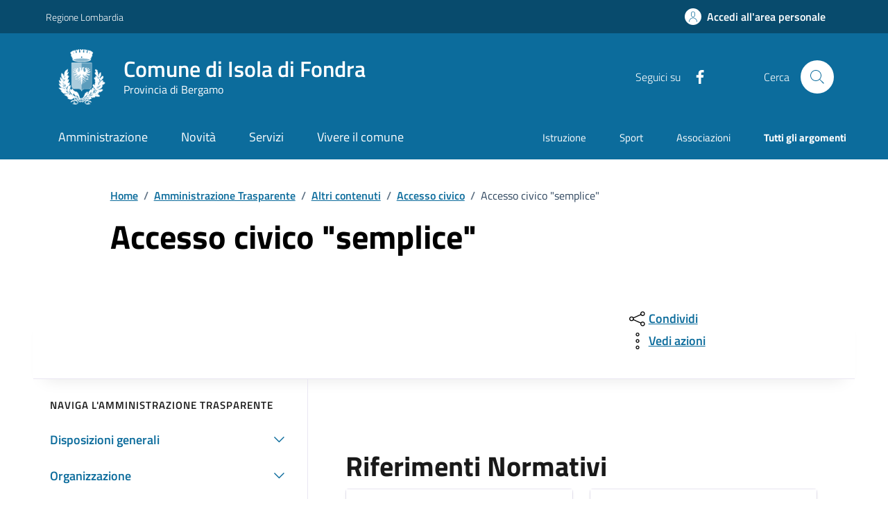

--- FILE ---
content_type: text/html;charset=UTF-8
request_url: https://www.comune.isoladifondra.bg.it/amministrazione-trasparente/altri-contenuti/accesso-civico/accesso-civico-semplice/
body_size: 15958
content:








<!DOCTYPE html>

<html lang="it">

	
	<head>
		<meta charset="utf-8">
		<meta http-equiv="X-UA-Compatible" content="IE=edge">
		<meta http-equiv="Content-Language" content="en">
		<meta http-equiv="Content-Type" content="text/html; charset=utf-8">
		
		
		
		
		<title>Comune di Isola di Fondra : Accesso civico "semplice"</title>
		
		<meta name="viewport" content="width=device-width,initial-scale=1">
		<meta name="description" content="Comune di Isola di Fondra">

		<link rel="stylesheet" href="/system/modules/it.comunefacile.designpa/resources/assets/bootstrap-italia/dist/css/light-blue/bootstrap-italia-comuni.min.css">
		<link rel="stylesheet" href="/system/modules/it.comunefacile.designpa/resources/assets/css/light-blue/style.css"  >
		<link rel="stylesheet" href="/system/modules/it.comunefacile.designpa/resources/custom/custom.css"  >
		<link rel="manifest" href="/manifest.json">

		
		


		
	</head>

	<body>
		<div class="skiplink">
			<a class="visually-hidden-focusable" href="#main-container">Vai ai contenuti</a>
			<a class="visually-hidden-focusable" href="#footer">Vai al
				footer</a>  
		</div><!-- /skiplink -->
		<div>
			<div  id="header" >

































	
	    

	<div style="margin-top:0px;">
		
		
			

			
				<!-- Nome del comune preso dalle properties del sito-->
				
				
				
				
				
				
				
				

				<header class="it-header-wrapper" data-bs-target="#header-nav-wrapper" >
					<!-------------------------------- BARRA DI COLORE DIVERSO------------------------------------->
					<div class="it-header-slim-wrapper">
						<div class="container">
							<div class="row">
								<div class="it-header-slim-wrapper-content">

									<!-- LINK ESTERNO -->
									
										
											
												<a class="d-lg-block navbar-brand" target="_blank" href="https://www.regione.lombardia.it/wps/portal/istituzionale/" 
												   aria-label="Vai al portale Regione Lombardia - link esterno - apertura nuova scheda" title="Vai al portale Regione Lombardia" >
													Regione Lombardia</a>
											
											
										
									
									<!-- AREA RISERVATA -->
									<div class="it-header-slim-right-zone" role="navigation">
										<div class="nav-item dropdown">

											
												<a class="btn btn-primary btn-icon btn-full" href="/area-personale/" data-element="personal-area-login" title="Accedi all'area personale" 
												   role="button" aria-expanded="false">
													<span class="rounded-icon" aria-hidden="true">
														<svg class="icon icon-primary">
															<use xlink:href="/system/modules/it.comunefacile.designpa/resources/assets/bootstrap-italia/dist/svg/sprites.svg#it-user"></use>
														</svg>
													</span>
													<span class="d-none d-lg-block">Accedi all'area personale</span>
												</a>
											
											
										</div>
									</div>
								</div>
							</div>
						</div>
					</div>



					<div class="it-nav-wrapper">
						<div class="it-header-center-wrapper">
							<div class="container">
								<div class="row">
									<div class="col-12">
										<div class="it-header-center-content-wrapper">


											<!---------------------------------------------------- LOGO ------------------------------------------------------->
											<div class="it-brand-wrapper">
												<a href="/" title="Vai alla homepage" aria-label="Home Comune di Isola di Fondra">
													<img src="/.galleries/immagini/loghi-banner/logo-web-2.png" width="80" height="80" style="margin-right:20px"; alt=""/>
													<div class="it-brand-text">
														<div class="it-brand-title">Comune di Isola di Fondra</div>
														<div class="it-brand-tagline d-none d-md-block">Provincia di Bergamo</div>
													</div>
												</a>
											</div>


											<!------------------------------------------------- SOCIAL ----------------------------------------------------->
											<div class="it-right-zone">
												
													<div class="it-socials d-none d-lg-flex">
														<span>Seguici su</span>
														<div class="row g-2 mb-0">


	<div class="it-socials d-none d-lg-flex">
		<ul>
			<li><a href="https://www.facebook.com/isoladifondra" target='blank;' title="facebook"  aria-label="Condividi la pagina su facebook">
						<svg class="icon icon-sm icon-white align-top" aria-hidden="true" aria-label="Icona di facebook">
									<use xlink:href="/system/modules/it.comunefacile.designpa/resources/assets/bootstrap-italia/dist/svg/sprites.svg#it-facebook"></use>
								</svg>
								<span class="visually-hidden">Facebook</span>
							</a></li>
				</ul>
	</div>



</div> 


													</div>
												


												<!--------------------------------------------------------------------RICERCA---------------------------------------------------------------->
												<div class="it-search-wrapper">
													<span class="d-none d-md-block">Cerca</span>
													<button class="search-link rounded-icon" type="button" data-bs-toggle="modal" data-bs-target="#search-modal" aria-label="Cerca nel sito">
														<svg class="icon">
															<use href="/system/modules/it.comunefacile.designpa/resources/assets/bootstrap-italia/dist/svg/sprites.svg#it-search"></use>
														</svg>
													</button>
												</div>
												
												
											</div>
										</div>
									</div>
								</div>
							</div>
						</div>




						<!------------------------------------ LINK ALLE SOTTOPAGINE E/O MENU BURGER PER TELEFONI ----------------------------------------------------------->
						<div class="it-header-navbar-wrapper" id="header-nav-wrapper">
							<div class="container">

								<!---------------------menu burger-------------------------->
								<nav class="navbar navbar-expand-lg has-megamenu" aria-label="Navigazione principale">
									<button class="custom-navbar-toggler" type="button" aria-controls="nav4" aria-expanded="false" aria-label="Mostra/Nascondi la navigazione" data-bs-target="#nav4" data-bs-toggle="navbarcollapsible" role="navigation">
										<svg class="icon">
											<use href="/system/modules/it.comunefacile.designpa/resources/assets/bootstrap-italia/dist/svg/sprites.svg#it-burger"></use>
										</svg>
									</button>
									<div class="navbar-collapsable" id="nav4">
										<div class="overlay" style="display: none;"></div>
										<div class="close-div">
											<button class="btn close-menu" type="button">
												<span class="visually-hidden">Nascondi la navigazione</span>
												<svg class="icon">
													<use href="/system/modules/it.comunefacile.designpa/resources/assets/bootstrap-italia/dist/svg/sprites.svg#it-close-big"></use>
												</svg>
											</button>
										</div>
										<div class="menu-wrapper">
											<a href="/" aria-label="home Comune di Isola di Fondra" class="logo-hamburger">
												<div class="it-brand-text">
													<div class="it-brand-title">Comune di Isola di Fondra</div>
												</div>
											</a>
											<!-------- Mostra imagini 1 piano -------->
											<!--<ul class="nav navbar-nav navbar-left">-->
<ul class="navbar-nav" data-element="main-navigation">
	<li class="nav-item">
				<a data-element="management" href="/amministrazione/" class="nav-link"><span>Amministrazione</span></a>
			</li>
	   <li class="nav-item">
				<a data-element="news" href="/novita/" class="nav-link"><span>Novità</span></a>
			</li>
	   <li class="nav-item">
				<a data-element="all-services" href="/servizi/" class="nav-link"><span>Servizi</span></a>
			</li>
	   <li class="nav-item">
				<a data-element="live" href="/vivere-il-comune/" class="nav-link"><span>Vivere il comune</span></a>
			</li>
	   </ul>





 
											<!----------argomenti in evidenza ------->
											<ul class="navbar-nav navbar-secondary">
												
												
													
													
														
															
															
																
																	
																		
																		
																		<li class="nav-item">
																			<a class="nav-link" href="/argomenti/dettaglio/index.html?page=0&categorie=argomento/istruzione/" title="Vai all'argomento: Istruzione">
																				Istruzione
																			</a>
																		</li>
																	
																
																	
																		
																		
																		<li class="nav-item">
																			<a class="nav-link" href="/argomenti/dettaglio/index.html?page=0&categorie=argomento/sport/" title="Vai all'argomento: Sport">
																				Sport
																			</a>
																		</li>
																	
																
																	
																		
																		
																		<li class="nav-item">
																			<a class="nav-link" href="/argomenti/dettaglio/index.html?page=0&categorie=argomento/associazioni/" title="Vai all'argomento: Associazioni">
																				Associazioni
																			</a>
																		</li>
																	
																


															
														
													
												
												
												<li class="nav-item">
													<a class="nav-link" href="/argomenti/" data-element="all-topics">
														<span class="fw-bold">Tutti gli argomenti</span>
													</a>
												</li>
												
											</ul>
										</div>
									</div>
								</nav>
							</div>
						</div>
					</div>
				</header>
				<!------------------------------------------ FINE DEI LINK -------------------------------------->









				
					<!-- MOSTRA IL BREADCRUMB -->
					
						<div class="container" id="main-container">
							<div class="row justify-content-center">
								<div class="col-12 col-lg-10">
									<div class="cmp-breadcrumbs" role="navigation">

<nav class="breadcrumb-container">
	<ol class="breadcrumb p-0" data-element="breadcrumb">
		<li class="breadcrumb-item"><a href="/" >Home</a></li>
				<li class="breadcrumb-item"><span class="separator">/</span><a href="/amministrazione-trasparente/" >Amministrazione Trasparente</a></li>
				<li class="breadcrumb-item"><span class="separator">/</span><a href="/amministrazione-trasparente/altri-contenuti/accessibilita-e-catalogo-dei-dati-metadati-e-banche-dati/" >Altri contenuti</a></li>
				<li class="breadcrumb-item"><span class="separator">/</span><a href="/amministrazione-trasparente/altri-contenuti/accesso-civico/" >Accesso civico</a></li>
				<li class="breadcrumb-item active" aria-current="page"><span class="separator">/</span>Accesso civico "semplice"</li>
				</ol>
</nav>

</div>
								</div>
							</div>
						</div>
					

					<div class="container">

						<!-- MOSTRA LA SFUMATURA -->
						<div class="row justify-content-center ">
							<div class="col-12 col-lg-6">
								<div class="cmp-hero">
									<section class="it-hero-wrapper bg-white align-items-start">
										
											<div class="it-hero-text-wrapper pt-0 ps-0 pb-4 pb-lg-60">

												<!-- MOSTRA IL TITOLO -->
												
													<h1 class="text-black hero-title mb-1rem" data-element="page-name" id="titlePage">Accesso civico "semplice"</h1>
												

												<!-- MOSTRA LA DESCRIZIONE -->
												

											</div>
										
									</section>
								</div>       
							</div>
							<div class="col-lg-3 offset-lg-1">
								<!-- MOSTRA I PULSANTI E LE AZIONI -->
								
							</div>
						</div>
					</div>

				
			
		
















		<!------------------------------------------- MENU A TENDINA PER LA RICERCA ----------------------------------------------------->
			<div class="modal fade search-modal" id="search-modal" tabindex="-1" role="dialog" aria-hidden="true">
				<div class="modal-dialog modal-lg" role="document">
					<div class="modal-content perfect-scrollbar">
						<div class="modal-body">
							<form name="searchFormHeader" action="/ricerca/" method="post" >
								<div class="container">


									<div class="row variable-gutters">
										<div class="col">
											<div class="modal-title">
												<button class="search-link d-md-none" type="button" data-bs-toggle="modal" data-bs-target="#search-modal" aria-label="Chiudi e torna alla pagina precedente">
													<svg class="icon icon-md">
														<use href="/system/modules/it.comunefacile.designpa/resources/assets/bootstrap-italia/dist/svg/sprites.svg#it-arrow-left"></use>
													</svg>
												</button>
												<h2>Cerca</h2>
												<button class="search-link d-none d-md-block" type="button" data-bs-toggle="modal" data-bs-target="#search-modal" aria-label="Chiudi e torna alla pagina precedente">
													<svg class="icon icon-md">
														<use href="/system/modules/it.comunefacile.designpa/resources/assets/bootstrap-italia/dist/svg/sprites.svg#it-close-big"></use>
													</svg>
												</button>
											</div>
											<div class="form-group autocomplete-wrapper">
												<label for="autocomplete-two" class="visually-hidden">Cerca nel sito</label>
												<input type="search" class="autocomplete ps-5" placeholder="Cerca nel sito" id="cerca" name="q" data-bs-autocomplete="[]">
												<span class="autocomplete-icon" aria-hidden="true">
													<svg class="icon"><use href="/system/modules/it.comunefacile.designpa/resources/assets/bootstrap-italia/dist/svg/sprites.svg#it-search"></use></svg>
												</span>
												<button type="submit" class="btn btn-primary" >
													<span class="">Cerca</span>
												</button>
											</div>
										</div>
									</div>



									
									<div class="row variable-gutters">
										<div class="searches-list-wrapper">
											<div class="other-link-title">FORSE STAVI CERCANDO</div>
											<ul class="link-list t-primary">
												
												
												
												
												

												
												
												
												
												
													
													
												

												
												
												
													 
													
														
															<li class="mb-3 mt-3">
																<a class="list-item ps-0 title-medium" href="https://sportellotelematico.comune.isoladifondra.bg.it/procedure%3Ac_c35e%3Acontributi.economici%3Bdomanda">
																	<span>Concessione di un contributo economico per persone non autosufficienti</span>
																</a>
															</li>
															
														
													
													 
													
													 
													
													 
													
													 
													
													 
													
													 
													
													 
													
													 
													
													 
													
														
															<li class="mb-3 mt-3">
																<a class="list-item ps-0 title-medium" href="https://sportellotelematico.comune.isoladifondra.bg.it/procedure%3As_italia%3Ainumazione.tumulazione%3Bautorizzazione">
																	<span>Sepoltura di un cadavere per inumazione o tumulazione</span>
																</a>
															</li>
															
														
													
													 
													
													 
													
													 
													
														
															<li class="mb-3 mt-3">
																<a class="list-item ps-0 title-medium" href="https://sportellotelematico.comune.isoladifondra.bg.it/procedure%3As_italia%3Apubblicazione.matrimonio">
																	<span>Avvio del procedimento di pubblicazione di matrimonio</span>
																</a>
															</li>
															
														
													
													 
													
													 
													
													 
													
													 
													
													 
													
													 
													
													 
													
														
													
													 
													
													 
													
													 
													
													 
													
													 
													
													 
													
													 
													
													 
													
													 
													
													 
													
													
												

												
												
												
												
												
													
													
														
															
															<li class="mb-3 mt-3">
																<a class="list-item ps-0 title-medium" href="/amministrazione/uffici/dettaglio-ufficio/Ufficio-Anagrafe-e-Stato-Civile/">
																	<span>Ufficio Anagrafe e Stato Civile</span>
																</a>
															</li>
														
															
															<li class="mb-3 mt-3">
																<a class="list-item ps-0 title-medium" href="/amministrazione/uffici/dettaglio-ufficio/Ufficio-Commercio/">
																	<span>Ufficio Commercio</span>
																</a>
															</li>
														
															
															<li class="mb-3 mt-3">
																<a class="list-item ps-0 title-medium" href="/amministrazione/uffici/dettaglio-ufficio/Ufficio-Elettorale/">
																	<span>Ufficio Elettorale</span>
																</a>
															</li>
														
													
												

												
												<li class="mb-3 mt-3">
													<a class="list-item ps-0 title-medium" href="/amministrazione-trasparente/">
														<span>Amministrazione trasparente</span>
													</a>
												</li>

												
												<li class="mb-3 mt-3">
													<a class="list-item ps-0 title-medium" href="/servizi/ambiente-e-territorio/rifiuti/">
														<span>Calendario rifiuti</span>
													</a>
												</li>

												
												
												
												
												
													
													
														
															
															<li class="mb-3 mt-3">
																<a class="list-item ps-0 title-medium" href="/vivere-il-comune/luoghi/dettaglio-luogo/Municipio-Isola-di-Fondra/">
																	<span>Municipio Isola di Fondra</span>
																</a>
															</li>
														
															
															<li class="mb-3 mt-3">
																<a class="list-item ps-0 title-medium" href="/vivere-il-comune/luoghi/dettaglio-luogo/Piattaforma-Ecologica-Area-attrezzata/">
																	<span>Piattaforma Ecologica - Area attrezzata</span>
																</a>
															</li>
														
													
												

											</ul>
										</div>
									</div>
								</div>
							</form>
						</div>
					</div>
				</div>
			</div>
	</div>

 </div>
		</div>
		<main>
			<div>
				<div  id="page-complete" ><div>
		<div class="container">
			<div class="row justify-content-center row-shadow">
				<div class="col-12 col-lg-10">
					<div class="cmp-heading pb-3 pb-lg-4">
						<div class="row">
							<div class="col-lg-8">
								<div class="it-hero-text-wrapper pt-0 ps-0 pb-4 pb-lg-60">
									<div class="hero-text">
										<p>
											</p>
									</div>
								</div>
							</div>
							<div class="col-lg-3 offset-lg-1 mt-5 mt-lg-0">
								<div class="dropdown d-inline">
	<button aria-label="condividi sui social" class="btn btn-dropdown dropdown-toggle text-decoration-underline d-inline-flex align-items-center fs-0" type="button" 
	    id="shareActions" data-bs-toggle="dropdown" aria-haspopup="true" aria-expanded="false" aria-label="Apri il menÃ¹ delle condivisioni">
		<svg class="icon" aria-hidden="true">
			<use xlink:href="/system/modules/it.comunefacile.designpa/resources/assets/bootstrap-italia/dist/svg/sprites.svg#it-share" aria-></use>
		</svg>
		<span>Condividi</span>
	</button>
	<div class="dropdown-menu shadow-lg" aria-labelledby="shareActions">
		<div class="link-list-wrapper">
			<ul class="link-list" role="menu">
				<li role="none">
					<a class="list-item" id="facebook-share" href="#" role="menuitem" target="_blank" aria-label="Condividi questa pagina su facebook">
						<svg class="icon" aria-hidden="true">
							<use xlink:href="/system/modules/it.comunefacile.designpa/resources/assets/bootstrap-italia/dist/svg/sprites.svg#it-facebook"></use>
						</svg>
						<span>Facebook</span>
					</a>
				</li>
				<li role="none">
					<a class="list-item" id="twitter-share" href="#" role="menuitem" target="_blank" aria-label="Condividi questa pagina su X">
						<svg class="icon" aria-hidden="true">
							<use xlink:href="/system/modules/it.comunefacile.designpa/resources/assets/bootstrap-italia/dist/svg/sprites.svg#it-twitter"></use>
						</svg>
						<span>X</span>
					</a>
				</li>
				<li role="none">
					<a class="list-item" id="linkedin-share" href="#" role="menuitem" target="_blank" aria-label="Condividi questa pagina su linkedin">
						<svg class="icon" aria-hidden="true">
							<use xlink:href="/system/modules/it.comunefacile.designpa/resources/assets/bootstrap-italia/dist/svg/sprites.svg#it-linkedin"></use>
						</svg>
						<span>Linkedin</span>
					</a>
				</li>
				<li role="none">
				  	<a class="list-item" id="whatsapp-share" href="#" role="menuitem" target="_blank" aria-label="Condividi questa pagina su whatsapp">
						<svg class="icon" aria-hidden="true">
					  		<use xlink:href="/system/modules/it.comunefacile.designpa/resources/assets/bootstrap-italia/dist/svg/sprites.svg#it-whatsapp"></use>
						</svg>
						<span>Whatsapp</span>
				  	</a>
				</li>
				<li role="none">
					<a class="list-item" id="telegram-share" href="#" role="menuitem" target="_blank" aria-label="Condividi questa pagina su telegram">
						<svg class="icon" aria-hidden="true">
							<use xlink:href="/system/modules/it.comunefacile.designpa/resources/assets/bootstrap-italia/dist/svg/sprites.svg#it-telegram"></use>
						</svg>
						<span>Telegram</span>
					</a>
				</li>
				
				
				<script>
					document.addEventListener('DOMContentLoaded', function() {
						const currentUrl = 'https://www.comune.isoladifondra.bg.it:443/comuneisoladifondra/opencms/system/modules/it.comunefacile.designpa/formatters/amm-trasparente-nav-laterale.jsp' 
						                   || window.location.href;
						const facebookLink = "https://www.facebook.com/sharer/sharer.php?u=" + encodeURIComponent(currentUrl);
						document.getElementById("facebook-share")?.setAttribute("href", facebookLink);
						const twitterLink = "https://twitter.com/intent/tweet?text=" + encodeURIComponent(currentUrl);
						document.getElementById("twitter-share")?.setAttribute("href", twitterLink);
						const linkedinLink = "https://www.linkedin.com/shareArticle?url=" + encodeURIComponent(currentUrl);
						document.getElementById("linkedin-share")?.setAttribute("href", linkedinLink);
						const whatsappLink = "https://api.whatsapp.com/send?text=" + encodeURIComponent(currentUrl);
						document.getElementById("whatsapp-share")?.setAttribute("href", whatsappLink);
						const telegramLink = "https://t.me/share/url?url=" + encodeURIComponent(currentUrl);
						document.getElementById("telegram-share")?.setAttribute("href", telegramLink);
					});
				</script>
			</ul>
		</div>
	</div>
</div><div class="dropdown d-inline">
	<button aria-label="vedi azioni da compiere sulla pagina" class="btn btn-dropdown dropdown-toggle text-decoration-underline d-inline-flex align-items-center fs-0" type="button" 
	        id="viewActions" data-bs-toggle="dropdown" aria-haspopup="true" aria-expanded="false" aria-label="Vedi altre azioni eseguibili sulla pagina">
		<svg class="icon" aria-hidden="true" aria-label="Icona del menu delle azioni">
			<use xlink:href="/system/modules/it.comunefacile.designpa/resources/assets/bootstrap-italia/dist/svg/sprites.svg#it-more-items"></use>
		</svg>
		<span>Vedi azioni</span>
	</button>
	<div class="dropdown-menu shadow-lg" aria-labelledby="viewActions">
		<div class="link-list-wrapper">
			<ul class="link-list" role="menu">
				<li role="none">
					<a class="list-item" href="#" onclick="window.print()" role="menuitem" aria-label="Stampa la pagina">
						<svg class="icon" aria-hidden="true">
							<use xlink:href="/system/modules/it.comunefacile.designpa/resources/assets/bootstrap-italia/dist/svg/sprites.svg#it-print"></use>
						</svg>
						<span>Stampa</span>
					</a>
				</li>
				<li role="none">
					<a class="list-item" href="#" onclick="window.listenElements(this, '[data-audio]')" role="menuitem" aria-label="Ascolta la pagina">
						<svg class="icon" aria-hidden="true">
							<use xlink:href="/system/modules/it.comunefacile.designpa/resources/assets/bootstrap-italia/dist/svg/sprites.svg#it-hearing"></use>
						</svg>
						<span>Ascolta</span>
					</a>
				</li>
				<li role="none">
					<a class="list-item" href="mailto:?subject=&body=" role="menuitem" aria-label="Invia il contenuto della pagina tramite mail">
						<svg class="icon" aria-hidden="true">
							<use xlink:href="/system/modules/it.comunefacile.designpa/resources/assets/bootstrap-italia/dist/svg/sprites.svg#it-mail"></use>
						</svg>
						<span>Invia</span>
					</a>
				</li>
			</ul>
		</div>
	</div>
</div>



</div>
						</div>
					</div>
				</div>
			</div>
		</div>
		<div class="container">
			<div class="row border-top border-light row-column-border row-column-menu-left mt-0px">
				<aside class="col-lg-4">
					<div class="sidebar-wrapper">
						<div class="h3">Naviga l'amministrazione trasparente</div>
						<div class="sidebar-linklist-wrapper">
							<div class="link-list-wrapper">
								<ul class="link-list">
									















<!-- Numero elementi sottosezione -->


	








<!-- Elementi senza sottosezioni (link diretto alla pagina)-->


<!--Elementi con sottosezioni-->


	<!-- Redirect -->
	
		<li>
			<a class="list-item right-icon  large medium" href="#collapse-0" role="button" data-bs-toggle="collapse" aria-expanded="false" aria-controls="collapse-0">
				<span class="list-item-title-icon-wrapper">
					<span>Disposizioni generali</span>
					<svg class="icon icon-primary icon-md" href="#collapse-0">
						<use href="/system/modules/it.comunefacile.designpa/resources/assets/bootstrap-italia/dist/svg/sprites.svg#it-expand"></use>
					</svg>
				</span>
			</a>
		</li>
	


	<!-- Link diretto alla pagina -->
	
	
	<!-- Lista sottosezioni-->
	

	<ul class="link-sublist collapse " id="collapse-0">
		
			

			















<!-- Numero elementi sottosezione -->


	








<!-- Elementi senza sottosezioni (link diretto alla pagina)-->

	<li>
		<a class="list-item  " href="/amministrazione-trasparente/disposizioni-generali/piano-triennale-per-la-prevenzione-della-corruzione-e-della-trasparenza/" role="button" data-element="amministration-element">
			<span class="list-item-title">
				<span>Piano triennale per la prevenzione della corruzione e della trasparenza</span>
			</span>
		</a>
	</li>


<!--Elementi con sottosezioni-->


		
			

			















<!-- Numero elementi sottosezione -->


	








<!-- Elementi senza sottosezioni (link diretto alla pagina)-->


<!--Elementi con sottosezioni-->


	<!-- Redirect -->
	


	<!-- Link diretto alla pagina -->
	

		<li>
			<div class="row" style="margin-right: 10px;">
				<a class="col-10 list-item right-icon  " style="padding-left: 36px;" href="/amministrazione-trasparente/disposizioni-generali/atti-generali/">
					<span class="list-item-title-icon-wrapper">
						<span>Atti generali</span>

					</span>
				</a>
				<a class="col-2 list-item right-icon" href="#collapse-0-1" role="button" data-bs-toggle="collapse" aria-expanded="false" aria-controls="collapse-0-1">
					<span class="list-item-title-icon-wrapper">
						<svg class="icon icon-primary icon-md">
							<use href="/system/modules/it.comunefacile.designpa/resources/assets/bootstrap-italia/dist/svg/sprites.svg#it-expand"></use>
						</svg>
					</span>
				</a>
			</div>
		</li>
		
	
	
	<!-- Lista sottosezioni-->
	

	<ul class="link-sublist collapse " id="collapse-0-1">
		
			

			















<!-- Numero elementi sottosezione -->


	








<!-- Elementi senza sottosezioni (link diretto alla pagina)-->

	<li>
		<a class="list-item  " href="/amministrazione-trasparente/disposizioni-generali/atti-generali/riferimenti-normativi-su-organizzazione-e-attivita/" role="button" data-element="amministration-element">
			<span class="list-item-title">
				<span>Riferimenti normativi su organizzazione e attività</span>
			</span>
		</a>
	</li>


<!--Elementi con sottosezioni-->


		
			

			















<!-- Numero elementi sottosezione -->


	








<!-- Elementi senza sottosezioni (link diretto alla pagina)-->

	<li>
		<a class="list-item  " href="/amministrazione-trasparente/disposizioni-generali/atti-generali/atti-amministrativi-generali/" role="button" data-element="amministration-element">
			<span class="list-item-title">
				<span>Atti amministrativi generali</span>
			</span>
		</a>
	</li>


<!--Elementi con sottosezioni-->


		
			

			















<!-- Numero elementi sottosezione -->


	








<!-- Elementi senza sottosezioni (link diretto alla pagina)-->

	<li>
		<a class="list-item  " href="/amministrazione-trasparente/disposizioni-generali/atti-generali/documenti-di-programmazione-strategico-gestionale/" role="button" data-element="amministration-element">
			<span class="list-item-title">
				<span>Documenti di programmazione strategico-gestionale</span>
			</span>
		</a>
	</li>


<!--Elementi con sottosezioni-->


		
			

			















<!-- Numero elementi sottosezione -->


	








<!-- Elementi senza sottosezioni (link diretto alla pagina)-->

	<li>
		<a class="list-item  " href="/amministrazione-trasparente/disposizioni-generali/atti-generali/codice-disciplinare-e-codice-di-condotta/" role="button" data-element="amministration-element">
			<span class="list-item-title">
				<span>Codice disciplinare e codice di condotta</span>
			</span>
		</a>
	</li>


<!--Elementi con sottosezioni-->


		
			

			















<!-- Numero elementi sottosezione -->


	








<!-- Elementi senza sottosezioni (link diretto alla pagina)-->

	<li>
		<a class="list-item  " href="/amministrazione-trasparente/disposizioni-generali/atti-generali/statuti-e-leggi-regionali/" role="button" data-element="amministration-element">
			<span class="list-item-title">
				<span>Statuti e leggi regionali</span>
			</span>
		</a>
	</li>


<!--Elementi con sottosezioni-->


		
	</ul>


		
			

			















<!-- Numero elementi sottosezione -->


	








<!-- Elementi senza sottosezioni (link diretto alla pagina)-->


<!--Elementi con sottosezioni-->


	<!-- Redirect -->
	


	<!-- Link diretto alla pagina -->
	

		<li>
			<div class="row" style="margin-right: 10px;">
				<a class="col-10 list-item right-icon  " style="padding-left: 36px;" href="/amministrazione-trasparente/disposizioni-generali/scadenzario-obblighi-amministrativi/">
					<span class="list-item-title-icon-wrapper">
						<span>Oneri informativi per cittadini e imprese</span>

					</span>
				</a>
				<a class="col-2 list-item right-icon" href="#collapse-0-2" role="button" data-bs-toggle="collapse" aria-expanded="false" aria-controls="collapse-0-2">
					<span class="list-item-title-icon-wrapper">
						<svg class="icon icon-primary icon-md">
							<use href="/system/modules/it.comunefacile.designpa/resources/assets/bootstrap-italia/dist/svg/sprites.svg#it-expand"></use>
						</svg>
					</span>
				</a>
			</div>
		</li>
		
	
	
	<!-- Lista sottosezioni-->
	

	<ul class="link-sublist collapse " id="collapse-0-2">
		
			

			















<!-- Numero elementi sottosezione -->


	








<!-- Elementi senza sottosezioni (link diretto alla pagina)-->

	<li>
		<a class="list-item  " href="/amministrazione-trasparente/disposizioni-generali/scadenzario-obblighi-amministrativi/scadenzario-obblighi-amministrativi/" role="button" data-element="amministration-element">
			<span class="list-item-title">
				<span>Scadenzario obblighi amministrativi</span>
			</span>
		</a>
	</li>


<!--Elementi con sottosezioni-->


		
	</ul>


		
	</ul>

















<!-- Numero elementi sottosezione -->


	








<!-- Elementi senza sottosezioni (link diretto alla pagina)-->


<!--Elementi con sottosezioni-->


	<!-- Redirect -->
	
		<li>
			<a class="list-item right-icon  large medium" href="#collapse-1" role="button" data-bs-toggle="collapse" aria-expanded="false" aria-controls="collapse-1">
				<span class="list-item-title-icon-wrapper">
					<span>Organizzazione</span>
					<svg class="icon icon-primary icon-md" href="#collapse-1">
						<use href="/system/modules/it.comunefacile.designpa/resources/assets/bootstrap-italia/dist/svg/sprites.svg#it-expand"></use>
					</svg>
				</span>
			</a>
		</li>
	


	<!-- Link diretto alla pagina -->
	
	
	<!-- Lista sottosezioni-->
	

	<ul class="link-sublist collapse " id="collapse-1">
		
			

			















<!-- Numero elementi sottosezione -->


	








<!-- Elementi senza sottosezioni (link diretto alla pagina)-->


<!--Elementi con sottosezioni-->


	<!-- Redirect -->
	


	<!-- Link diretto alla pagina -->
	

		<li>
			<div class="row" style="margin-right: 10px;">
				<a class="col-10 list-item right-icon  " style="padding-left: 36px;" href="/amministrazione-trasparente/organizzazione/titolari-di-incarichi-politici-di-amministrazione-di-direzione-o-di-governo/">
					<span class="list-item-title-icon-wrapper">
						<span>Titolari di incarichi politici, di amministrazione, di direzione o di governo</span>

					</span>
				</a>
				<a class="col-2 list-item right-icon" href="#collapse-1-0" role="button" data-bs-toggle="collapse" aria-expanded="false" aria-controls="collapse-1-0">
					<span class="list-item-title-icon-wrapper">
						<svg class="icon icon-primary icon-md">
							<use href="/system/modules/it.comunefacile.designpa/resources/assets/bootstrap-italia/dist/svg/sprites.svg#it-expand"></use>
						</svg>
					</span>
				</a>
			</div>
		</li>
		
	
	
	<!-- Lista sottosezioni-->
	

	<ul class="link-sublist collapse " id="collapse-1-0">
		
			

			















<!-- Numero elementi sottosezione -->


	








<!-- Elementi senza sottosezioni (link diretto alla pagina)-->

	<li>
		<a class="list-item  " href="/amministrazione-trasparente/organizzazione/titolari-di-incarichi-politici-di-amministrazione-di-direzione-o-di-governo/titolari-di-incarichi-politici/" role="button" data-element="amministration-element">
			<span class="list-item-title">
				<span>Titolari di incarichi politici</span>
			</span>
		</a>
	</li>


<!--Elementi con sottosezioni-->


		
			

			















<!-- Numero elementi sottosezione -->


	








<!-- Elementi senza sottosezioni (link diretto alla pagina)-->

	<li>
		<a class="list-item  " href="/amministrazione-trasparente/organizzazione/titolari-di-incarichi-politici-di-amministrazione-di-direzione-o-di-governo/titolari-di-incarichi-di-amministrazione-di-direzione-o-di-governo/" role="button" data-element="amministration-element">
			<span class="list-item-title">
				<span>Titolari di incarichi di amministrazione, di direzione o di governo</span>
			</span>
		</a>
	</li>


<!--Elementi con sottosezioni-->


		
			

			















<!-- Numero elementi sottosezione -->


	








<!-- Elementi senza sottosezioni (link diretto alla pagina)-->

	<li>
		<a class="list-item  " href="/amministrazione-trasparente/organizzazione/titolari-di-incarichi-politici-di-amministrazione-di-direzione-o-di-governo/cessati-dallincarico/" role="button" data-element="amministration-element">
			<span class="list-item-title">
				<span>Cessati dall'incarico</span>
			</span>
		</a>
	</li>


<!--Elementi con sottosezioni-->


		
			

			















<!-- Numero elementi sottosezione -->


	








<!-- Elementi senza sottosezioni (link diretto alla pagina)-->

	<li>
		<a class="list-item  " href="/amministrazione-trasparente/organizzazione/titolari-di-incarichi-politici-di-amministrazione-di-direzione-o-di-governo/organi-di-indirizzo-politico-di-amministrazione-e-gestione/" role="button" data-element="amministration-element">
			<span class="list-item-title">
				<span>Organi di indirizzo politico, di amministrazione e gestione</span>
			</span>
		</a>
	</li>


<!--Elementi con sottosezioni-->


		
	</ul>


		
			

			















<!-- Numero elementi sottosezione -->


	








<!-- Elementi senza sottosezioni (link diretto alla pagina)-->

	<li>
		<a class="list-item  " href="/amministrazione-trasparente/organizzazione/sanzioni-per-mancata-comunicazione-dei-dati-/" role="button" data-element="amministration-element">
			<span class="list-item-title">
				<span>Sanzioni per mancata o incompleta comunicazione dei dati da parte dei titolari di incarichi politici, di amministrazione, di direzione o di governo</span>
			</span>
		</a>
	</li>


<!--Elementi con sottosezioni-->


		
			

			















<!-- Numero elementi sottosezione -->


	








<!-- Elementi senza sottosezioni (link diretto alla pagina)-->


<!--Elementi con sottosezioni-->


	<!-- Redirect -->
	


	<!-- Link diretto alla pagina -->
	

		<li>
			<div class="row" style="margin-right: 10px;">
				<a class="col-10 list-item right-icon  " style="padding-left: 36px;" href="/amministrazione-trasparente/organizzazione/articolazione-degli-uffici/">
					<span class="list-item-title-icon-wrapper">
						<span>Articolazione degli uffici</span>

					</span>
				</a>
				<a class="col-2 list-item right-icon" href="#collapse-1-2" role="button" data-bs-toggle="collapse" aria-expanded="false" aria-controls="collapse-1-2">
					<span class="list-item-title-icon-wrapper">
						<svg class="icon icon-primary icon-md">
							<use href="/system/modules/it.comunefacile.designpa/resources/assets/bootstrap-italia/dist/svg/sprites.svg#it-expand"></use>
						</svg>
					</span>
				</a>
			</div>
		</li>
		
	
	
	<!-- Lista sottosezioni-->
	

	<ul class="link-sublist collapse " id="collapse-1-2">
		
			

			















<!-- Numero elementi sottosezione -->


	








<!-- Elementi senza sottosezioni (link diretto alla pagina)-->

	<li>
		<a class="list-item  " href="/amministrazione-trasparente/organizzazione/articolazione-degli-uffici/organigramma/" role="button" data-element="amministration-element">
			<span class="list-item-title">
				<span>Organigramma</span>
			</span>
		</a>
	</li>


<!--Elementi con sottosezioni-->


		
	</ul>


		
			

			















<!-- Numero elementi sottosezione -->


	








<!-- Elementi senza sottosezioni (link diretto alla pagina)-->

	<li>
		<a class="list-item  " href="/amministrazione-trasparente/organizzazione/telefono-e-posta-elettronica/" role="button" data-element="amministration-element">
			<span class="list-item-title">
				<span>Telefono e posta elettronica</span>
			</span>
		</a>
	</li>


<!--Elementi con sottosezioni-->


		
			

			















<!-- Numero elementi sottosezione -->


	








<!-- Elementi senza sottosezioni (link diretto alla pagina)-->


<!--Elementi con sottosezioni-->


	<!-- Redirect -->
	


	<!-- Link diretto alla pagina -->
	

		<li>
			<div class="row" style="margin-right: 10px;">
				<a class="col-10 list-item right-icon  " style="padding-left: 36px;" href="/amministrazione-trasparente/organizzazione/rendiconti-gruppi-consiliari-regionali-provinciali/">
					<span class="list-item-title-icon-wrapper">
						<span>Rendiconti gruppi consiliari regionali/provinciali</span>

					</span>
				</a>
				<a class="col-2 list-item right-icon" href="#collapse-1-4" role="button" data-bs-toggle="collapse" aria-expanded="false" aria-controls="collapse-1-4">
					<span class="list-item-title-icon-wrapper">
						<svg class="icon icon-primary icon-md">
							<use href="/system/modules/it.comunefacile.designpa/resources/assets/bootstrap-italia/dist/svg/sprites.svg#it-expand"></use>
						</svg>
					</span>
				</a>
			</div>
		</li>
		
	
	
	<!-- Lista sottosezioni-->
	

	<ul class="link-sublist collapse " id="collapse-1-4">
		
			

			















<!-- Numero elementi sottosezione -->


	








<!-- Elementi senza sottosezioni (link diretto alla pagina)-->

	<li>
		<a class="list-item  " href="/amministrazione-trasparente/organizzazione/rendiconti-gruppi-consiliari-regionali-provinciali/atti-degli-organi-di-controllo/" role="button" data-element="amministration-element">
			<span class="list-item-title">
				<span>Atti degli organi di controllo</span>
			</span>
		</a>
	</li>


<!--Elementi con sottosezioni-->


		
	</ul>


		
	</ul>

















<!-- Numero elementi sottosezione -->


	








<!-- Elementi senza sottosezioni (link diretto alla pagina)-->


<!--Elementi con sottosezioni-->


	<!-- Redirect -->
	
		<li>
			<a class="list-item right-icon  large medium" href="#collapse-2" role="button" data-bs-toggle="collapse" aria-expanded="false" aria-controls="collapse-2">
				<span class="list-item-title-icon-wrapper">
					<span>Consulenti e collaboratori</span>
					<svg class="icon icon-primary icon-md" href="#collapse-2">
						<use href="/system/modules/it.comunefacile.designpa/resources/assets/bootstrap-italia/dist/svg/sprites.svg#it-expand"></use>
					</svg>
				</span>
			</a>
		</li>
	


	<!-- Link diretto alla pagina -->
	
	
	<!-- Lista sottosezioni-->
	

	<ul class="link-sublist collapse " id="collapse-2">
		
			

			















<!-- Numero elementi sottosezione -->


	








<!-- Elementi senza sottosezioni (link diretto alla pagina)-->

	<li>
		<a class="list-item  " href="/amministrazione-trasparente/consulenti-e-collaboratori/titolari-di-incarichi-di-collaborazione-o-consulenza/" role="button" data-element="amministration-element">
			<span class="list-item-title">
				<span>Titolari di incarichi  di collaborazione o consulenza</span>
			</span>
		</a>
	</li>


<!--Elementi con sottosezioni-->


		
	</ul>

















<!-- Numero elementi sottosezione -->


	








<!-- Elementi senza sottosezioni (link diretto alla pagina)-->


<!--Elementi con sottosezioni-->


	<!-- Redirect -->
	
		<li>
			<a class="list-item right-icon  large medium" href="#collapse-3" role="button" data-bs-toggle="collapse" aria-expanded="false" aria-controls="collapse-3">
				<span class="list-item-title-icon-wrapper">
					<span>Personale</span>
					<svg class="icon icon-primary icon-md" href="#collapse-3">
						<use href="/system/modules/it.comunefacile.designpa/resources/assets/bootstrap-italia/dist/svg/sprites.svg#it-expand"></use>
					</svg>
				</span>
			</a>
		</li>
	


	<!-- Link diretto alla pagina -->
	
	
	<!-- Lista sottosezioni-->
	

	<ul class="link-sublist collapse " id="collapse-3">
		
			

			















<!-- Numero elementi sottosezione -->


	








<!-- Elementi senza sottosezioni (link diretto alla pagina)-->

	<li>
		<a class="list-item  " href="/amministrazione-trasparente/personale/titolari-di-incarichi-dirigenziali-amministrativi-di-vertice-/" role="button" data-element="amministration-element">
			<span class="list-item-title">
				<span>Titolari di incarichi dirigenziali amministrativi di vertice</span>
			</span>
		</a>
	</li>


<!--Elementi con sottosezioni-->


		
			

			















<!-- Numero elementi sottosezione -->


	








<!-- Elementi senza sottosezioni (link diretto alla pagina)-->


<!--Elementi con sottosezioni-->


	<!-- Redirect -->
	


	<!-- Link diretto alla pagina -->
	

		<li>
			<div class="row" style="margin-right: 10px;">
				<a class="col-10 list-item right-icon  " style="padding-left: 36px;" href="/amministrazione-trasparente/personale/titolari-di-incarichi-dirigenziali-dirigenti-non-generali-/">
					<span class="list-item-title-icon-wrapper">
						<span>Titolari di incarichi dirigenziali (dirigenti non generali)</span>

					</span>
				</a>
				<a class="col-2 list-item right-icon" href="#collapse-3-1" role="button" data-bs-toggle="collapse" aria-expanded="false" aria-controls="collapse-3-1">
					<span class="list-item-title-icon-wrapper">
						<svg class="icon icon-primary icon-md">
							<use href="/system/modules/it.comunefacile.designpa/resources/assets/bootstrap-italia/dist/svg/sprites.svg#it-expand"></use>
						</svg>
					</span>
				</a>
			</div>
		</li>
		
	
	
	<!-- Lista sottosezioni-->
	

	<ul class="link-sublist collapse " id="collapse-3-1">
		
			

			















<!-- Numero elementi sottosezione -->


	








<!-- Elementi senza sottosezioni (link diretto alla pagina)-->

	<li>
		<a class="list-item  " href="/amministrazione-trasparente/personale/titolari-di-incarichi-dirigenziali-dirigenti-non-generali-/incarichi-dirigenziali/" role="button" data-element="amministration-element">
			<span class="list-item-title">
				<span>Incarichi dirigenziali</span>
			</span>
		</a>
	</li>


<!--Elementi con sottosezioni-->


		
			

			















<!-- Numero elementi sottosezione -->


	








<!-- Elementi senza sottosezioni (link diretto alla pagina)-->

	<li>
		<a class="list-item  " href="/amministrazione-trasparente/personale/titolari-di-incarichi-dirigenziali-dirigenti-non-generali-/posti-di-funzione-disponibili/" role="button" data-element="amministration-element">
			<span class="list-item-title">
				<span>Posti di funzione disponibili</span>
			</span>
		</a>
	</li>


<!--Elementi con sottosezioni-->


		
			

			















<!-- Numero elementi sottosezione -->


	








<!-- Elementi senza sottosezioni (link diretto alla pagina)-->

	<li>
		<a class="list-item  " href="/amministrazione-trasparente/personale/titolari-di-incarichi-dirigenziali-dirigenti-non-generali-/ruolo-dirigenti/" role="button" data-element="amministration-element">
			<span class="list-item-title">
				<span>Ruolo dirigenti</span>
			</span>
		</a>
	</li>


<!--Elementi con sottosezioni-->


		
	</ul>


		
			

			















<!-- Numero elementi sottosezione -->


	








<!-- Elementi senza sottosezioni (link diretto alla pagina)-->

	<li>
		<a class="list-item  " href="/amministrazione-trasparente/personale/sanzioni-per-mancata-comunicazione-dei-dati-/" role="button" data-element="amministration-element">
			<span class="list-item-title">
				<span>Sanzioni per mancata comunicazione dei dati</span>
			</span>
		</a>
	</li>


<!--Elementi con sottosezioni-->


		
			

			















<!-- Numero elementi sottosezione -->


	








<!-- Elementi senza sottosezioni (link diretto alla pagina)-->


<!--Elementi con sottosezioni-->


	<!-- Redirect -->
	


	<!-- Link diretto alla pagina -->
	

		<li>
			<div class="row" style="margin-right: 10px;">
				<a class="col-10 list-item right-icon  " style="padding-left: 36px;" href="/amministrazione-trasparente/personale/dotazione-organica/">
					<span class="list-item-title-icon-wrapper">
						<span>Dotazione organica</span>

					</span>
				</a>
				<a class="col-2 list-item right-icon" href="#collapse-3-3" role="button" data-bs-toggle="collapse" aria-expanded="false" aria-controls="collapse-3-3">
					<span class="list-item-title-icon-wrapper">
						<svg class="icon icon-primary icon-md">
							<use href="/system/modules/it.comunefacile.designpa/resources/assets/bootstrap-italia/dist/svg/sprites.svg#it-expand"></use>
						</svg>
					</span>
				</a>
			</div>
		</li>
		
	
	
	<!-- Lista sottosezioni-->
	

	<ul class="link-sublist collapse " id="collapse-3-3">
		
			

			















<!-- Numero elementi sottosezione -->


	








<!-- Elementi senza sottosezioni (link diretto alla pagina)-->

	<li>
		<a class="list-item  " href="/amministrazione-trasparente/personale/dotazione-organica/conto-annuale-del-personale/" role="button" data-element="amministration-element">
			<span class="list-item-title">
				<span>Conto annuale del personale</span>
			</span>
		</a>
	</li>


<!--Elementi con sottosezioni-->


		
			

			















<!-- Numero elementi sottosezione -->


	








<!-- Elementi senza sottosezioni (link diretto alla pagina)-->

	<li>
		<a class="list-item  " href="/amministrazione-trasparente/personale/dotazione-organica/costo-personale-tempo-indeterminato/" role="button" data-element="amministration-element">
			<span class="list-item-title">
				<span>Costo personale tempo indeterminato</span>
			</span>
		</a>
	</li>


<!--Elementi con sottosezioni-->


		
	</ul>


		
			

			















<!-- Numero elementi sottosezione -->


	








<!-- Elementi senza sottosezioni (link diretto alla pagina)-->


<!--Elementi con sottosezioni-->


	<!-- Redirect -->
	


	<!-- Link diretto alla pagina -->
	

		<li>
			<div class="row" style="margin-right: 10px;">
				<a class="col-10 list-item right-icon  " style="padding-left: 36px;" href="/amministrazione-trasparente/personale/personale-non-a-tempo-indeterminato/">
					<span class="list-item-title-icon-wrapper">
						<span>Personale non a tempo indeterminato</span>

					</span>
				</a>
				<a class="col-2 list-item right-icon" href="#collapse-3-4" role="button" data-bs-toggle="collapse" aria-expanded="false" aria-controls="collapse-3-4">
					<span class="list-item-title-icon-wrapper">
						<svg class="icon icon-primary icon-md">
							<use href="/system/modules/it.comunefacile.designpa/resources/assets/bootstrap-italia/dist/svg/sprites.svg#it-expand"></use>
						</svg>
					</span>
				</a>
			</div>
		</li>
		
	
	
	<!-- Lista sottosezioni-->
	

	<ul class="link-sublist collapse " id="collapse-3-4">
		
			

			















<!-- Numero elementi sottosezione -->


	








<!-- Elementi senza sottosezioni (link diretto alla pagina)-->

	<li>
		<a class="list-item  " href="/amministrazione-trasparente/personale/personale-non-a-tempo-indeterminato/costo-del-personale-non-a-tempo-indeterminato/" role="button" data-element="amministration-element">
			<span class="list-item-title">
				<span>Costo del personale non a tempo indeterminato</span>
			</span>
		</a>
	</li>


<!--Elementi con sottosezioni-->


		
	</ul>


		
			

			















<!-- Numero elementi sottosezione -->


	








<!-- Elementi senza sottosezioni (link diretto alla pagina)-->

	<li>
		<a class="list-item  " href="/amministrazione-trasparente/personale/tassi-di-assenza/" role="button" data-element="amministration-element">
			<span class="list-item-title">
				<span>Tassi di assenza</span>
			</span>
		</a>
	</li>


<!--Elementi con sottosezioni-->


		
			

			















<!-- Numero elementi sottosezione -->


	








<!-- Elementi senza sottosezioni (link diretto alla pagina)-->

	<li>
		<a class="list-item  " href="/amministrazione-trasparente/personale/incarichi-conferiti-e-autorizzati-ai-dipendenti-dirigenti-e-non-dirigenti/" role="button" data-element="amministration-element">
			<span class="list-item-title">
				<span>Incarichi conferiti e autorizzati ai dipendenti (dirigenti e non dirigenti)</span>
			</span>
		</a>
	</li>


<!--Elementi con sottosezioni-->


		
			

			















<!-- Numero elementi sottosezione -->


	








<!-- Elementi senza sottosezioni (link diretto alla pagina)-->

	<li>
		<a class="list-item  " href="/amministrazione-trasparente/personale/contrattazione-collettiva/" role="button" data-element="amministration-element">
			<span class="list-item-title">
				<span>Contrattazione collettiva</span>
			</span>
		</a>
	</li>


<!--Elementi con sottosezioni-->


		
			

			















<!-- Numero elementi sottosezione -->


	








<!-- Elementi senza sottosezioni (link diretto alla pagina)-->

	<li>
		<a class="list-item  " href="/amministrazione-trasparente/personale/contrattazione-integrativa/" role="button" data-element="amministration-element">
			<span class="list-item-title">
				<span>Contrattazione integrativa</span>
			</span>
		</a>
	</li>


<!--Elementi con sottosezioni-->


		
			

			















<!-- Numero elementi sottosezione -->


	








<!-- Elementi senza sottosezioni (link diretto alla pagina)-->

	<li>
		<a class="list-item  " href="/amministrazione-trasparente/personale/oiv-/" role="button" data-element="amministration-element">
			<span class="list-item-title">
				<span>OIV</span>
			</span>
		</a>
	</li>


<!--Elementi con sottosezioni-->


		
			

			















<!-- Numero elementi sottosezione -->


	








<!-- Elementi senza sottosezioni (link diretto alla pagina)-->

	<li>
		<a class="list-item  " href="/amministrazione-trasparente/personale/dirigenti-cessati/" role="button" data-element="amministration-element">
			<span class="list-item-title">
				<span>Dirigenti cessati</span>
			</span>
		</a>
	</li>


<!--Elementi con sottosezioni-->


		
			

			















<!-- Numero elementi sottosezione -->


	








<!-- Elementi senza sottosezioni (link diretto alla pagina)-->

	<li>
		<a class="list-item  " href="/amministrazione-trasparente/personale/posizioni-organizzative/" role="button" data-element="amministration-element">
			<span class="list-item-title">
				<span>Posizioni organizzative</span>
			</span>
		</a>
	</li>


<!--Elementi con sottosezioni-->


		
	</ul>

















<!-- Numero elementi sottosezione -->


	








<!-- Elementi senza sottosezioni (link diretto alla pagina)-->


<!--Elementi con sottosezioni-->


	<!-- Redirect -->
	
		<li>
			<a class="list-item right-icon  large medium" href="#collapse-4" role="button" data-bs-toggle="collapse" aria-expanded="false" aria-controls="collapse-4">
				<span class="list-item-title-icon-wrapper">
					<span>Bandi di concorso</span>
					<svg class="icon icon-primary icon-md" href="#collapse-4">
						<use href="/system/modules/it.comunefacile.designpa/resources/assets/bootstrap-italia/dist/svg/sprites.svg#it-expand"></use>
					</svg>
				</span>
			</a>
		</li>
	


	<!-- Link diretto alla pagina -->
	
	
	<!-- Lista sottosezioni-->
	

	<ul class="link-sublist collapse " id="collapse-4">
		
			

			















<!-- Numero elementi sottosezione -->


	








<!-- Elementi senza sottosezioni (link diretto alla pagina)-->

	<li>
		<a class="list-item  " href="/amministrazione-trasparente/bandi-di-concorso/bandi-di-concorsi-attivi/" role="button" data-element="amministration-element">
			<span class="list-item-title">
				<span>Bandi di Concorsi attivi</span>
			</span>
		</a>
	</li>


<!--Elementi con sottosezioni-->


		
			

			















<!-- Numero elementi sottosezione -->


	








<!-- Elementi senza sottosezioni (link diretto alla pagina)-->

	<li>
		<a class="list-item  " href="/amministrazione-trasparente/bandi-di-concorso/bandi-di-concorsi-scaduti/" role="button" data-element="amministration-element">
			<span class="list-item-title">
				<span>Bandi di Concorsi scaduti</span>
			</span>
		</a>
	</li>


<!--Elementi con sottosezioni-->


		
			

			















<!-- Numero elementi sottosezione -->


	








<!-- Elementi senza sottosezioni (link diretto alla pagina)-->

	<li>
		<a class="list-item  " href="/amministrazione-trasparente/bandi-di-concorso/esiti-di-bandi-di-concorso/" role="button" data-element="amministration-element">
			<span class="list-item-title">
				<span>Esiti di Bandi di Concorso</span>
			</span>
		</a>
	</li>


<!--Elementi con sottosezioni-->


		
	</ul>

















<!-- Numero elementi sottosezione -->


	








<!-- Elementi senza sottosezioni (link diretto alla pagina)-->


<!--Elementi con sottosezioni-->


	<!-- Redirect -->
	
		<li>
			<a class="list-item right-icon  large medium" href="#collapse-5" role="button" data-bs-toggle="collapse" aria-expanded="false" aria-controls="collapse-5">
				<span class="list-item-title-icon-wrapper">
					<span>Performance</span>
					<svg class="icon icon-primary icon-md" href="#collapse-5">
						<use href="/system/modules/it.comunefacile.designpa/resources/assets/bootstrap-italia/dist/svg/sprites.svg#it-expand"></use>
					</svg>
				</span>
			</a>
		</li>
	


	<!-- Link diretto alla pagina -->
	
	
	<!-- Lista sottosezioni-->
	

	<ul class="link-sublist collapse " id="collapse-5">
		
			

			















<!-- Numero elementi sottosezione -->


	








<!-- Elementi senza sottosezioni (link diretto alla pagina)-->

	<li>
		<a class="list-item  " href="/amministrazione-trasparente/performance/sistema-di-misurazione-e-valutazione-della-performance/" role="button" data-element="amministration-element">
			<span class="list-item-title">
				<span>Sistema di misurazione e valutazione della Performance</span>
			</span>
		</a>
	</li>


<!--Elementi con sottosezioni-->


		
			

			















<!-- Numero elementi sottosezione -->


	








<!-- Elementi senza sottosezioni (link diretto alla pagina)-->

	<li>
		<a class="list-item  " href="/amministrazione-trasparente/performance/Piano-della-Performance/" role="button" data-element="amministration-element">
			<span class="list-item-title">
				<span>Piano della Performance</span>
			</span>
		</a>
	</li>


<!--Elementi con sottosezioni-->


		
			

			















<!-- Numero elementi sottosezione -->


	








<!-- Elementi senza sottosezioni (link diretto alla pagina)-->

	<li>
		<a class="list-item  " href="/amministrazione-trasparente/performance/relazione-sulla-performance/" role="button" data-element="amministration-element">
			<span class="list-item-title">
				<span>Relazione sulla Performance</span>
			</span>
		</a>
	</li>


<!--Elementi con sottosezioni-->


		
			

			















<!-- Numero elementi sottosezione -->


	








<!-- Elementi senza sottosezioni (link diretto alla pagina)-->

	<li>
		<a class="list-item  " href="/amministrazione-trasparente/performance/ammontare-complessivo-dei-premi/" role="button" data-element="amministration-element">
			<span class="list-item-title">
				<span>Ammontare complessivo dei premi</span>
			</span>
		</a>
	</li>


<!--Elementi con sottosezioni-->


		
			

			















<!-- Numero elementi sottosezione -->


	








<!-- Elementi senza sottosezioni (link diretto alla pagina)-->

	<li>
		<a class="list-item  " href="/amministrazione-trasparente/performance/dati-relativi-ai-premi/" role="button" data-element="amministration-element">
			<span class="list-item-title">
				<span>Dati relativi ai premi</span>
			</span>
		</a>
	</li>


<!--Elementi con sottosezioni-->


		
	</ul>

















<!-- Numero elementi sottosezione -->


	








<!-- Elementi senza sottosezioni (link diretto alla pagina)-->


<!--Elementi con sottosezioni-->


	<!-- Redirect -->
	
		<li>
			<a class="list-item right-icon  large medium" href="#collapse-6" role="button" data-bs-toggle="collapse" aria-expanded="false" aria-controls="collapse-6">
				<span class="list-item-title-icon-wrapper">
					<span>Enti controllati</span>
					<svg class="icon icon-primary icon-md" href="#collapse-6">
						<use href="/system/modules/it.comunefacile.designpa/resources/assets/bootstrap-italia/dist/svg/sprites.svg#it-expand"></use>
					</svg>
				</span>
			</a>
		</li>
	


	<!-- Link diretto alla pagina -->
	
	
	<!-- Lista sottosezioni-->
	

	<ul class="link-sublist collapse " id="collapse-6">
		
			

			















<!-- Numero elementi sottosezione -->


	








<!-- Elementi senza sottosezioni (link diretto alla pagina)-->


<!--Elementi con sottosezioni-->


	<!-- Redirect -->
	


	<!-- Link diretto alla pagina -->
	

		<li>
			<div class="row" style="margin-right: 10px;">
				<a class="col-10 list-item right-icon  " style="padding-left: 36px;" href="/amministrazione-trasparente/enti-controllati/societa-partecipate/">
					<span class="list-item-title-icon-wrapper">
						<span>Società partecipate</span>

					</span>
				</a>
				<a class="col-2 list-item right-icon" href="#collapse-6-0" role="button" data-bs-toggle="collapse" aria-expanded="false" aria-controls="collapse-6-0">
					<span class="list-item-title-icon-wrapper">
						<svg class="icon icon-primary icon-md">
							<use href="/system/modules/it.comunefacile.designpa/resources/assets/bootstrap-italia/dist/svg/sprites.svg#it-expand"></use>
						</svg>
					</span>
				</a>
			</div>
		</li>
		
	
	
	<!-- Lista sottosezioni-->
	

	<ul class="link-sublist collapse " id="collapse-6-0">
		
			

			















<!-- Numero elementi sottosezione -->


	








<!-- Elementi senza sottosezioni (link diretto alla pagina)-->

	<li>
		<a class="list-item  " href="/amministrazione-trasparente/enti-controllati/societa-partecipate/dati-societa-partecipate/" role="button" data-element="amministration-element">
			<span class="list-item-title">
				<span>Dati società partecipate</span>
			</span>
		</a>
	</li>


<!--Elementi con sottosezioni-->


		
			

			















<!-- Numero elementi sottosezione -->


	








<!-- Elementi senza sottosezioni (link diretto alla pagina)-->

	<li>
		<a class="list-item  " href="/amministrazione-trasparente/enti-controllati/societa-partecipate/provvedimenti/" role="button" data-element="amministration-element">
			<span class="list-item-title">
				<span>Provvedimenti</span>
			</span>
		</a>
	</li>


<!--Elementi con sottosezioni-->


		
	</ul>


		
			

			















<!-- Numero elementi sottosezione -->


	








<!-- Elementi senza sottosezioni (link diretto alla pagina)-->

	<li>
		<a class="list-item  " href="/amministrazione-trasparente/enti-controllati/enti-di-diritto-privato-controllati/" role="button" data-element="amministration-element">
			<span class="list-item-title">
				<span>Enti di diritto privato controllati</span>
			</span>
		</a>
	</li>


<!--Elementi con sottosezioni-->


		
			

			















<!-- Numero elementi sottosezione -->


	








<!-- Elementi senza sottosezioni (link diretto alla pagina)-->

	<li>
		<a class="list-item  " href="/amministrazione-trasparente/enti-controllati/rappresentazione-grafica/" role="button" data-element="amministration-element">
			<span class="list-item-title">
				<span>Rappresentazione grafica</span>
			</span>
		</a>
	</li>


<!--Elementi con sottosezioni-->


		
			

			















<!-- Numero elementi sottosezione -->


	








<!-- Elementi senza sottosezioni (link diretto alla pagina)-->

	<li>
		<a class="list-item  " href="/amministrazione-trasparente/enti-controllati/enti-pubblici-vigilati/" role="button" data-element="amministration-element">
			<span class="list-item-title">
				<span>Enti pubblici vigilati</span>
			</span>
		</a>
	</li>


<!--Elementi con sottosezioni-->


		
	</ul>

















<!-- Numero elementi sottosezione -->


	








<!-- Elementi senza sottosezioni (link diretto alla pagina)-->


<!--Elementi con sottosezioni-->


	<!-- Redirect -->
	
		<li>
			<a class="list-item right-icon  large medium" href="#collapse-7" role="button" data-bs-toggle="collapse" aria-expanded="false" aria-controls="collapse-7">
				<span class="list-item-title-icon-wrapper">
					<span>Attività e procedimenti</span>
					<svg class="icon icon-primary icon-md" href="#collapse-7">
						<use href="/system/modules/it.comunefacile.designpa/resources/assets/bootstrap-italia/dist/svg/sprites.svg#it-expand"></use>
					</svg>
				</span>
			</a>
		</li>
	


	<!-- Link diretto alla pagina -->
	
	
	<!-- Lista sottosezioni-->
	

	<ul class="link-sublist collapse " id="collapse-7">
		
			

			















<!-- Numero elementi sottosezione -->


	








<!-- Elementi senza sottosezioni (link diretto alla pagina)-->

	<li>
		<a class="list-item  " href="/amministrazione-trasparente/attivita-e-procedimenti/dichiarazioni-sostitutive-e-acquisizione-dufficio-dei-dati/" role="button" data-element="amministration-element">
			<span class="list-item-title">
				<span>Dichiarazioni sostitutive e acquisizione d'ufficio dei dati</span>
			</span>
		</a>
	</li>


<!--Elementi con sottosezioni-->


		
			

			















<!-- Numero elementi sottosezione -->


	








<!-- Elementi senza sottosezioni (link diretto alla pagina)-->

	<li>
		<a class="list-item  " href="/amministrazione-trasparente/attivita-e-procedimenti/tipologie-di-procedimento/" role="button" data-element="amministration-element">
			<span class="list-item-title">
				<span>Tipologie di procedimento</span>
			</span>
		</a>
	</li>


<!--Elementi con sottosezioni-->


		
	</ul>

















<!-- Numero elementi sottosezione -->


	








<!-- Elementi senza sottosezioni (link diretto alla pagina)-->


<!--Elementi con sottosezioni-->


	<!-- Redirect -->
	
		<li>
			<a class="list-item right-icon  large medium" href="#collapse-8" role="button" data-bs-toggle="collapse" aria-expanded="false" aria-controls="collapse-8">
				<span class="list-item-title-icon-wrapper">
					<span>Provvedimenti</span>
					<svg class="icon icon-primary icon-md" href="#collapse-8">
						<use href="/system/modules/it.comunefacile.designpa/resources/assets/bootstrap-italia/dist/svg/sprites.svg#it-expand"></use>
					</svg>
				</span>
			</a>
		</li>
	


	<!-- Link diretto alla pagina -->
	
	
	<!-- Lista sottosezioni-->
	

	<ul class="link-sublist collapse " id="collapse-8">
		
			

			















<!-- Numero elementi sottosezione -->


	








<!-- Elementi senza sottosezioni (link diretto alla pagina)-->

	<li>
		<a class="list-item  " href="/amministrazione-trasparente/provvedimenti/provvedimenti-organi-indirizzo-politico/" role="button" data-element="amministration-element">
			<span class="list-item-title">
				<span>Provvedimenti organi indirizzo politico</span>
			</span>
		</a>
	</li>


<!--Elementi con sottosezioni-->


		
			

			















<!-- Numero elementi sottosezione -->


	








<!-- Elementi senza sottosezioni (link diretto alla pagina)-->

	<li>
		<a class="list-item  " href="/amministrazione-trasparente/provvedimenti/provvedimenti-dirigenti-amministrativi/" role="button" data-element="amministration-element">
			<span class="list-item-title">
				<span>Provvedimenti dirigenti amministrativi</span>
			</span>
		</a>
	</li>


<!--Elementi con sottosezioni-->


		
	</ul>

















<!-- Numero elementi sottosezione -->


	








<!-- Elementi senza sottosezioni (link diretto alla pagina)-->


<!--Elementi con sottosezioni-->


	<!-- Redirect -->
	
		<li>
			<a class="list-item right-icon  large medium" href="#collapse-9" role="button" data-bs-toggle="collapse" aria-expanded="false" aria-controls="collapse-9">
				<span class="list-item-title-icon-wrapper">
					<span>Bandi di gara e contratti</span>
					<svg class="icon icon-primary icon-md" href="#collapse-9">
						<use href="/system/modules/it.comunefacile.designpa/resources/assets/bootstrap-italia/dist/svg/sprites.svg#it-expand"></use>
					</svg>
				</span>
			</a>
		</li>
	


	<!-- Link diretto alla pagina -->
	
	
	<!-- Lista sottosezioni-->
	

	<ul class="link-sublist collapse " id="collapse-9">
		
			

			















<!-- Numero elementi sottosezione -->


	








<!-- Elementi senza sottosezioni (link diretto alla pagina)-->

	<li>
		<a class="list-item  " href="/amministrazione-trasparente/bandi-di-gara-e-contratti/informazioni-sulle-singole-procedure-in-formato-tabellare/" role="button" data-element="amministration-element">
			<span class="list-item-title">
				<span>Informazioni sulle singole procedure in formato tabellare</span>
			</span>
		</a>
	</li>


<!--Elementi con sottosezioni-->


		
			

			















<!-- Numero elementi sottosezione -->


	








<!-- Elementi senza sottosezioni (link diretto alla pagina)-->


<!--Elementi con sottosezioni-->


	<!-- Redirect -->
	


	<!-- Link diretto alla pagina -->
	

		<li>
			<div class="row" style="margin-right: 10px;">
				<a class="col-10 list-item right-icon  " style="padding-left: 36px;" href="/amministrazione-trasparente/bandi-di-gara-e-contratti/atti-delle-amministrazioni-aggiudicatrici-e-degli-enti-aggiudicatori-distintamente-per-ogni-procedura/">
					<span class="list-item-title-icon-wrapper">
						<span>Atti delle amministrazioni aggiudicatrici e degli enti aggiudicatori distintamente per ogni procedura</span>

					</span>
				</a>
				<a class="col-2 list-item right-icon" href="#collapse-9-1" role="button" data-bs-toggle="collapse" aria-expanded="false" aria-controls="collapse-9-1">
					<span class="list-item-title-icon-wrapper">
						<svg class="icon icon-primary icon-md">
							<use href="/system/modules/it.comunefacile.designpa/resources/assets/bootstrap-italia/dist/svg/sprites.svg#it-expand"></use>
						</svg>
					</span>
				</a>
			</div>
		</li>
		
	
	
	<!-- Lista sottosezioni-->
	

	<ul class="link-sublist collapse " id="collapse-9-1">
		
			

			















<!-- Numero elementi sottosezione -->


	








<!-- Elementi senza sottosezioni (link diretto alla pagina)-->

	<li>
		<a class="list-item  " href="/amministrazione-trasparente/bandi-di-gara-e-contratti/atti-delle-amministrazioni-aggiudicatrici-e-degli-enti-aggiudicatori-distintamente-per-ogni-procedura/atti-relativi-alla-programmazione-di-lavori-opere-servizi-e-forniture/" role="button" data-element="amministration-element">
			<span class="list-item-title">
				<span>Atti relativi alla programmazione di lavori, opere, servizi e forniture</span>
			</span>
		</a>
	</li>


<!--Elementi con sottosezioni-->


		
			

			















<!-- Numero elementi sottosezione -->


	








<!-- Elementi senza sottosezioni (link diretto alla pagina)-->

	<li>
		<a class="list-item  " href="/amministrazione-trasparente/bandi-di-gara-e-contratti/atti-delle-amministrazioni-aggiudicatrici-e-degli-enti-aggiudicatori-distintamente-per-ogni-procedura/atti-relativi-alle-procedure-per-laffidamento-di-appalti/" role="button" data-element="amministration-element">
			<span class="list-item-title">
				<span>Atti relativi alle procedure per l’affidamento di appalti di servizi forniture lavori e opere</span>
			</span>
		</a>
	</li>


<!--Elementi con sottosezioni-->


		
			

			















<!-- Numero elementi sottosezione -->


	








<!-- Elementi senza sottosezioni (link diretto alla pagina)-->

	<li>
		<a class="list-item  " href="/amministrazione-trasparente/bandi-di-gara-e-contratti/atti-delle-amministrazioni-aggiudicatrici-e-degli-enti-aggiudicatori-distintamente-per-ogni-procedura/provvedimento-che-determina-le-esclusioni-dalla-procedura-di-affidamento/" role="button" data-element="amministration-element">
			<span class="list-item-title">
				<span>Provvedimento che determina le esclusioni dalla procedura di affidamento</span>
			</span>
		</a>
	</li>


<!--Elementi con sottosezioni-->


		
			

			















<!-- Numero elementi sottosezione -->


	








<!-- Elementi senza sottosezioni (link diretto alla pagina)-->

	<li>
		<a class="list-item  " href="/amministrazione-trasparente/bandi-di-gara-e-contratti/atti-delle-amministrazioni-aggiudicatrici-e-degli-enti-aggiudicatori-distintamente-per-ogni-procedura/composizione-della-commissione-giudicatrice-e-i-curricula-dei-suoi-componenti/" role="button" data-element="amministration-element">
			<span class="list-item-title">
				<span>Composizione della commissione giudicatrice e i curricula dei suoi componenti</span>
			</span>
		</a>
	</li>


<!--Elementi con sottosezioni-->


		
			

			















<!-- Numero elementi sottosezione -->


	








<!-- Elementi senza sottosezioni (link diretto alla pagina)-->

	<li>
		<a class="list-item  " href="/amministrazione-trasparente/bandi-di-gara-e-contratti/atti-delle-amministrazioni-aggiudicatrici-e-degli-enti-aggiudicatori-distintamente-per-ogni-procedura/contratti/" role="button" data-element="amministration-element">
			<span class="list-item-title">
				<span>Contratti</span>
			</span>
		</a>
	</li>


<!--Elementi con sottosezioni-->


		
			

			















<!-- Numero elementi sottosezione -->


	








<!-- Elementi senza sottosezioni (link diretto alla pagina)-->

	<li>
		<a class="list-item  " href="/amministrazione-trasparente/bandi-di-gara-e-contratti/atti-delle-amministrazioni-aggiudicatrici-e-degli-enti-aggiudicatori-distintamente-per-ogni-procedura/resoconti-della-gestione-finanziaria-dei-contratti-al-termine-della-loro-esecuzione/" role="button" data-element="amministration-element">
			<span class="list-item-title">
				<span>Resoconti della gestione finanziaria dei contratti al termine della loro esecuzione</span>
			</span>
		</a>
	</li>


<!--Elementi con sottosezioni-->


		
	</ul>


		
			

			















<!-- Numero elementi sottosezione -->


	








<!-- Elementi senza sottosezioni (link diretto alla pagina)-->


<!--Elementi con sottosezioni-->


	<!-- Redirect -->
	


	<!-- Link diretto alla pagina -->
	

		<li>
			<div class="row" style="margin-right: 10px;">
				<a class="col-10 list-item right-icon  " style="padding-left: 36px;" href="/amministrazione-trasparente/bandi-di-gara-e-contratti/atti-relativi-alle-procedure-per-laffidamento-di-appalti-pubblici-di-cui-allart.-5-dlgs-50-2016/">
					<span class="list-item-title-icon-wrapper">
						<span>Atti relativi alle procedure per l’affidamento di appalti pubblici di servizi, forniture, lavori e opere, di concorsi pubblici di progettazione, di concorsi di idee e di concessioni, compresi quelli tra enti nell'ambito del settore pubblico di cui all'art. 5 del dlgs n. 50/2016</span>

					</span>
				</a>
				<a class="col-2 list-item right-icon" href="#collapse-9-2" role="button" data-bs-toggle="collapse" aria-expanded="false" aria-controls="collapse-9-2">
					<span class="list-item-title-icon-wrapper">
						<svg class="icon icon-primary icon-md">
							<use href="/system/modules/it.comunefacile.designpa/resources/assets/bootstrap-italia/dist/svg/sprites.svg#it-expand"></use>
						</svg>
					</span>
				</a>
			</div>
		</li>
		
	
	
	<!-- Lista sottosezioni-->
	

	<ul class="link-sublist collapse " id="collapse-9-2">
		
			

			















<!-- Numero elementi sottosezione -->


	








<!-- Elementi senza sottosezioni (link diretto alla pagina)-->

	<li>
		<a class="list-item  " href="/amministrazione-trasparente/bandi-di-gara-e-contratti/atti-relativi-alle-procedure-per-laffidamento-di-appalti-pubblici-di-cui-allart.-5-dlgs-50-2016/avvisi-di-preinformazione/" role="button" data-element="amministration-element">
			<span class="list-item-title">
				<span>Avvisi di preinformazione</span>
			</span>
		</a>
	</li>


<!--Elementi con sottosezioni-->


		
			

			















<!-- Numero elementi sottosezione -->


	








<!-- Elementi senza sottosezioni (link diretto alla pagina)-->

	<li>
		<a class="list-item  " href="/amministrazione-trasparente/bandi-di-gara-e-contratti/atti-relativi-alle-procedure-per-laffidamento-di-appalti-pubblici-di-cui-allart.-5-dlgs-50-2016/avvisi-e-bandi/" role="button" data-element="amministration-element">
			<span class="list-item-title">
				<span>Avvisi e bandi</span>
			</span>
		</a>
	</li>


<!--Elementi con sottosezioni-->


		
			

			















<!-- Numero elementi sottosezione -->


	








<!-- Elementi senza sottosezioni (link diretto alla pagina)-->

	<li>
		<a class="list-item  " href="/amministrazione-trasparente/bandi-di-gara-e-contratti/atti-relativi-alle-procedure-per-laffidamento-di-appalti-pubblici-di-cui-allart.-5-dlgs-50-2016/trasparenza-nella-partecipazione-di-portatori-di-interessi-e-dibattito-pubblico/" role="button" data-element="amministration-element">
			<span class="list-item-title">
				<span>Trasparenza nella partecipazione di portatori di interessi e dibattito pubblico</span>
			</span>
		</a>
	</li>


<!--Elementi con sottosezioni-->


		
			

			















<!-- Numero elementi sottosezione -->


	








<!-- Elementi senza sottosezioni (link diretto alla pagina)-->

	<li>
		<a class="list-item  " href="/amministrazione-trasparente/bandi-di-gara-e-contratti/atti-relativi-alle-procedure-per-laffidamento-di-appalti-pubblici-di-cui-allart.-5-dlgs-50-2016/delibera-a-contrarre/" role="button" data-element="amministration-element">
			<span class="list-item-title">
				<span>Delibera a contrarre</span>
			</span>
		</a>
	</li>


<!--Elementi con sottosezioni-->


		
			

			















<!-- Numero elementi sottosezione -->


	








<!-- Elementi senza sottosezioni (link diretto alla pagina)-->

	<li>
		<a class="list-item  " href="/amministrazione-trasparente/bandi-di-gara-e-contratti/atti-relativi-alle-procedure-per-laffidamento-di-appalti-pubblici-di-cui-allart.-5-dlgs-50-2016/[base64]/" role="button" data-element="amministration-element">
			<span class="list-item-title">
				<span>Procedure negoziate  afferenti agli investimenti pubblici finanziati, in tutto o in parte, con le risorse previste dal PNRR e dal PNC e dai programmi cofinanziati dai fondi strutturali dell'Unione europea</span>
			</span>
		</a>
	</li>


<!--Elementi con sottosezioni-->


		
			

			















<!-- Numero elementi sottosezione -->


	








<!-- Elementi senza sottosezioni (link diretto alla pagina)-->

	<li>
		<a class="list-item  " href="/amministrazione-trasparente/bandi-di-gara-e-contratti/atti-relativi-alle-procedure-per-laffidamento-di-appalti-pubblici-di-cui-allart.-5-dlgs-50-2016/commissione-giudicatrice/" role="button" data-element="amministration-element">
			<span class="list-item-title">
				<span>Commissione giudicatrice</span>
			</span>
		</a>
	</li>


<!--Elementi con sottosezioni-->


		
			

			















<!-- Numero elementi sottosezione -->


	








<!-- Elementi senza sottosezioni (link diretto alla pagina)-->

	<li>
		<a class="list-item  " href="/amministrazione-trasparente/bandi-di-gara-e-contratti/atti-relativi-alle-procedure-per-laffidamento-di-appalti-pubblici-di-cui-allart.-5-dlgs-50-2016/avvisi-relativi-allesito-della-procedura/" role="button" data-element="amministration-element">
			<span class="list-item-title">
				<span>Avvisi relativi all'esito della procedura</span>
			</span>
		</a>
	</li>


<!--Elementi con sottosezioni-->


		
			

			















<!-- Numero elementi sottosezione -->


	








<!-- Elementi senza sottosezioni (link diretto alla pagina)-->

	<li>
		<a class="list-item  " href="/amministrazione-trasparente/bandi-di-gara-e-contratti/atti-relativi-alle-procedure-per-laffidamento-di-appalti-pubblici-di-cui-allart.-5-dlgs-50-2016/avviso-sui-risultati-della-procedura-di-affidamento-diretto-entro-il-30.6.2023/" role="button" data-element="amministration-element">
			<span class="list-item-title">
				<span>Avviso sui risultati della procedura di affidamento diretto (ove la determina a contrarre o atto equivalente sia adottato entro il  30.6.2023)</span>
			</span>
		</a>
	</li>


<!--Elementi con sottosezioni-->


		
			

			















<!-- Numero elementi sottosezione -->


	








<!-- Elementi senza sottosezioni (link diretto alla pagina)-->

	<li>
		<a class="list-item  " href="/amministrazione-trasparente/bandi-di-gara-e-contratti/atti-relativi-alle-procedure-per-laffidamento-di-appalti-pubblici-di-cui-allart.-5-dlgs-50-2016/avviso-di-avvio-della-procedura-e-risultati-della-aggiudicazione-di-procedure-negoziate-senza-bando/" role="button" data-element="amministration-element">
			<span class="list-item-title">
				<span>Avviso di avvio della procedura e avviso sui risultati della aggiudicazione di  procedure negoziate senza bando (ove la determina a contrarre o atto equivalente sia adottato entro il  30.6.2023)</span>
			</span>
		</a>
	</li>


<!--Elementi con sottosezioni-->


		
			

			















<!-- Numero elementi sottosezione -->


	








<!-- Elementi senza sottosezioni (link diretto alla pagina)-->

	<li>
		<a class="list-item  " href="/amministrazione-trasparente/bandi-di-gara-e-contratti/atti-relativi-alle-procedure-per-laffidamento-di-appalti-pubblici-di-cui-allart.-5-dlgs-50-2016/verbali-delle-commissioni-di-gara/" role="button" data-element="amministration-element">
			<span class="list-item-title">
				<span>Verbali delle commissioni di gara</span>
			</span>
		</a>
	</li>


<!--Elementi con sottosezioni-->


		
			

			















<!-- Numero elementi sottosezione -->


	








<!-- Elementi senza sottosezioni (link diretto alla pagina)-->

	<li>
		<a class="list-item  " href="/amministrazione-trasparente/bandi-di-gara-e-contratti/atti-relativi-alle-procedure-per-laffidamento-di-appalti-pubblici-di-cui-allart.-5-dlgs-50-2016/pari-opportunita-e-inclusione-lavorativa-nei-contratti-pubblici-nel-pnrr-e-nel-pnc/" role="button" data-element="amministration-element">
			<span class="list-item-title">
				<span>Pari opportunità e inclusione lavorativa nei contratti pubblici, nel PNRR e nel PNC</span>
			</span>
		</a>
	</li>


<!--Elementi con sottosezioni-->


		
			

			















<!-- Numero elementi sottosezione -->


	








<!-- Elementi senza sottosezioni (link diretto alla pagina)-->

	<li>
		<a class="list-item  " href="/amministrazione-trasparente/bandi-di-gara-e-contratti/atti-relativi-alle-procedure-per-laffidamento-di-appalti-pubblici-di-cui-allart.-5-dlgs-50-2016/contratti/" role="button" data-element="amministration-element">
			<span class="list-item-title">
				<span>Contratti</span>
			</span>
		</a>
	</li>


<!--Elementi con sottosezioni-->


		
			

			















<!-- Numero elementi sottosezione -->


	








<!-- Elementi senza sottosezioni (link diretto alla pagina)-->

	<li>
		<a class="list-item  " href="/amministrazione-trasparente/bandi-di-gara-e-contratti/atti-relativi-alle-procedure-per-laffidamento-di-appalti-pubblici-di-cui-allart.-5-dlgs-50-2016/collegi-consultivi-tecnici/" role="button" data-element="amministration-element">
			<span class="list-item-title">
				<span>Collegi consultivi tecnici</span>
			</span>
		</a>
	</li>


<!--Elementi con sottosezioni-->


		
			

			















<!-- Numero elementi sottosezione -->


	








<!-- Elementi senza sottosezioni (link diretto alla pagina)-->

	<li>
		<a class="list-item  " href="/amministrazione-trasparente/bandi-di-gara-e-contratti/atti-relativi-alle-procedure-per-laffidamento-di-appalti-pubblici-di-cui-allart.-5-dlgs-50-2016/fase-esecutiva/" role="button" data-element="amministration-element">
			<span class="list-item-title">
				<span>Fase esecutiva</span>
			</span>
		</a>
	</li>


<!--Elementi con sottosezioni-->


		
			

			















<!-- Numero elementi sottosezione -->


	








<!-- Elementi senza sottosezioni (link diretto alla pagina)-->

	<li>
		<a class="list-item  " href="/amministrazione-trasparente/bandi-di-gara-e-contratti/atti-relativi-alle-procedure-per-laffidamento-di-appalti-pubblici-di-cui-allart.-5-dlgs-50-2016/resoconti-della-gestione-finanziaria-dei-contratti-al-termine-della-loro-esecuzione/" role="button" data-element="amministration-element">
			<span class="list-item-title">
				<span>Resoconti della gestione finanziaria dei contratti al termine della loro esecuzione</span>
			</span>
		</a>
	</li>


<!--Elementi con sottosezioni-->


		
			

			















<!-- Numero elementi sottosezione -->


	








<!-- Elementi senza sottosezioni (link diretto alla pagina)-->

	<li>
		<a class="list-item  " href="/amministrazione-trasparente/bandi-di-gara-e-contratti/atti-relativi-alle-procedure-per-laffidamento-di-appalti-pubblici-di-cui-allart.-5-dlgs-50-2016/concessioni-e-partenariato-pubblico-privato/" role="button" data-element="amministration-element">
			<span class="list-item-title">
				<span>Concessioni e partenariato pubblico privato</span>
			</span>
		</a>
	</li>


<!--Elementi con sottosezioni-->


		
			

			















<!-- Numero elementi sottosezione -->


	








<!-- Elementi senza sottosezioni (link diretto alla pagina)-->

	<li>
		<a class="list-item  " href="/amministrazione-trasparente/bandi-di-gara-e-contratti/atti-relativi-alle-procedure-per-laffidamento-di-appalti-pubblici-di-cui-allart.-5-dlgs-50-2016/affidamenti-diretti-di-lavori-servizi-e-forniture-di-somma-urgenza-e-di-protezione-civile/" role="button" data-element="amministration-element">
			<span class="list-item-title">
				<span>Affidamenti diretti di lavori, servizi e forniture di somma urgenza e di protezione civile</span>
			</span>
		</a>
	</li>


<!--Elementi con sottosezioni-->


		
			

			















<!-- Numero elementi sottosezione -->


	








<!-- Elementi senza sottosezioni (link diretto alla pagina)-->

	<li>
		<a class="list-item  " href="/amministrazione-trasparente/bandi-di-gara-e-contratti/atti-relativi-alle-procedure-per-laffidamento-di-appalti-pubblici-di-cui-allart.-5-dlgs-50-2016/affidamenti-in-house/" role="button" data-element="amministration-element">
			<span class="list-item-title">
				<span>Affidamenti in house</span>
			</span>
		</a>
	</li>


<!--Elementi con sottosezioni-->


		
			

			















<!-- Numero elementi sottosezione -->


	








<!-- Elementi senza sottosezioni (link diretto alla pagina)-->

	<li>
		<a class="list-item  " href="/amministrazione-trasparente/bandi-di-gara-e-contratti/atti-relativi-alle-procedure-per-laffidamento-di-appalti-pubblici-di-cui-allart.-5-dlgs-50-2016/elenchi-ufficiali-di-operatori-economici-riconosciuti-e-certificazioni/" role="button" data-element="amministration-element">
			<span class="list-item-title">
				<span>Elenchi ufficiali di operatori economici riconosciuti e certificazioni</span>
			</span>
		</a>
	</li>


<!--Elementi con sottosezioni-->


		
			

			















<!-- Numero elementi sottosezione -->


	








<!-- Elementi senza sottosezioni (link diretto alla pagina)-->

	<li>
		<a class="list-item  " href="/amministrazione-trasparente/bandi-di-gara-e-contratti/atti-relativi-alle-procedure-per-laffidamento-di-appalti-pubblici-di-cui-allart.-5-dlgs-50-2016/progetti-di-investimento-pubblico/" role="button" data-element="amministration-element">
			<span class="list-item-title">
				<span>Progetti di investimento pubblico</span>
			</span>
		</a>
	</li>


<!--Elementi con sottosezioni-->


		
	</ul>


		
			

			















<!-- Numero elementi sottosezione -->


	








<!-- Elementi senza sottosezioni (link diretto alla pagina)-->

	<li>
		<a class="list-item  " href="/amministrazione-trasparente/bandi-di-gara-e-contratti/contratti-con-bandi-e-avvisi-pubblicati-prima-o-dopo-il-1-luglio-2023-ma-non-ancora-conclusi-alla-data-del-31-dicembre-2023/" role="button" data-element="amministration-element">
			<span class="list-item-title">
				<span>Contratti con bandi e avvisi pubblicati prima o dopo il 1 luglio 2023 ma non ancora conclusi alla data del 31 dicembre 2023</span>
			</span>
		</a>
	</li>


<!--Elementi con sottosezioni-->


		
			

			















<!-- Numero elementi sottosezione -->


	








<!-- Elementi senza sottosezioni (link diretto alla pagina)-->


<!--Elementi con sottosezioni-->


	<!-- Redirect -->
	
		<li>
			<a class="list-item right-icon  " href="#collapse-9-4" role="button" data-bs-toggle="collapse" aria-expanded="false" aria-controls="collapse-9-4">
				<span class="list-item-title-icon-wrapper">
					<span>Contratti con bandi e avvisi pubblicati dopo il 1 gennaio 2024</span>
					<svg class="icon icon-primary icon-md" href="#collapse-9-4">
						<use href="/system/modules/it.comunefacile.designpa/resources/assets/bootstrap-italia/dist/svg/sprites.svg#it-expand"></use>
					</svg>
				</span>
			</a>
		</li>
	


	<!-- Link diretto alla pagina -->
	
	
	<!-- Lista sottosezioni-->
	

	<ul class="link-sublist collapse " id="collapse-9-4">
		
			

			















<!-- Numero elementi sottosezione -->


	








<!-- Elementi senza sottosezioni (link diretto alla pagina)-->

	<li>
		<a class="list-item  " href="/amministrazione-trasparente/bandi-di-gara-e-contratti/contratti-con-bandi-e-avvisi-pubblicati-dopo-il-1-gennaio-2024/link-alla-bdncp" role="button" data-element="amministration-element">
			<span class="list-item-title">
				<span>LINK alla BDNCP</span>
			</span>
		</a>
	</li>


<!--Elementi con sottosezioni-->


		
			

			















<!-- Numero elementi sottosezione -->


	








<!-- Elementi senza sottosezioni (link diretto alla pagina)-->

	<li>
		<a class="list-item  " href="/amministrazione-trasparente/bandi-di-gara-e-contratti/contratti-con-bandi-e-avvisi-pubblicati-dopo-il-1-gennaio-2024/atti-e-documenti-di-carattere-generale-riferiti-a-tutte-le-procedure/" role="button" data-element="amministration-element">
			<span class="list-item-title">
				<span>Atti e documenti di carattere generale riferiti a tutte le procedure</span>
			</span>
		</a>
	</li>


<!--Elementi con sottosezioni-->


		
			

			















<!-- Numero elementi sottosezione -->


	








<!-- Elementi senza sottosezioni (link diretto alla pagina)-->

	<li>
		<a class="list-item  " href="/amministrazione-trasparente/bandi-di-gara-e-contratti/contratti-con-bandi-e-avvisi-pubblicati-dopo-il-1-gennaio-2024/pubblicazione/" role="button" data-element="amministration-element">
			<span class="list-item-title">
				<span>Pubblicazione</span>
			</span>
		</a>
	</li>


<!--Elementi con sottosezioni-->


		
			

			















<!-- Numero elementi sottosezione -->


	








<!-- Elementi senza sottosezioni (link diretto alla pagina)-->

	<li>
		<a class="list-item  " href="/amministrazione-trasparente/bandi-di-gara-e-contratti/contratti-con-bandi-e-avvisi-pubblicati-dopo-il-1-gennaio-2024/affidamento/" role="button" data-element="amministration-element">
			<span class="list-item-title">
				<span>Affidamento</span>
			</span>
		</a>
	</li>


<!--Elementi con sottosezioni-->


		
			

			















<!-- Numero elementi sottosezione -->


	








<!-- Elementi senza sottosezioni (link diretto alla pagina)-->

	<li>
		<a class="list-item  " href="/amministrazione-trasparente/bandi-di-gara-e-contratti/contratti-con-bandi-e-avvisi-pubblicati-dopo-il-1-gennaio-2024/esecutiva/" role="button" data-element="amministration-element">
			<span class="list-item-title">
				<span>Esecutiva</span>
			</span>
		</a>
	</li>


<!--Elementi con sottosezioni-->


		
			

			















<!-- Numero elementi sottosezione -->


	








<!-- Elementi senza sottosezioni (link diretto alla pagina)-->

	<li>
		<a class="list-item  " href="/amministrazione-trasparente/bandi-di-gara-e-contratti/contratti-con-bandi-e-avvisi-pubblicati-dopo-il-1-gennaio-2024/sponsorizzazioni/" role="button" data-element="amministration-element">
			<span class="list-item-title">
				<span>Sponsorizzazioni</span>
			</span>
		</a>
	</li>


<!--Elementi con sottosezioni-->


		
			

			















<!-- Numero elementi sottosezione -->


	








<!-- Elementi senza sottosezioni (link diretto alla pagina)-->

	<li>
		<a class="list-item  " href="/amministrazione-trasparente/bandi-di-gara-e-contratti/contratti-con-bandi-e-avvisi-pubblicati-dopo-il-1-gennaio-2024/procedure-di-somma-urgenza-e-di-protezione-civile/" role="button" data-element="amministration-element">
			<span class="list-item-title">
				<span>Procedure di somma urgenza e di protezione civile</span>
			</span>
		</a>
	</li>


<!--Elementi con sottosezioni-->


		
			

			















<!-- Numero elementi sottosezione -->


	








<!-- Elementi senza sottosezioni (link diretto alla pagina)-->

	<li>
		<a class="list-item  " href="/amministrazione-trasparente/bandi-di-gara-e-contratti/contratti-con-bandi-e-avvisi-pubblicati-dopo-il-1-gennaio-2024/finanza-di-progetto/" role="button" data-element="amministration-element">
			<span class="list-item-title">
				<span>Finanza di progetto</span>
			</span>
		</a>
	</li>


<!--Elementi con sottosezioni-->


		
	</ul>


		
	</ul>

















<!-- Numero elementi sottosezione -->


	








<!-- Elementi senza sottosezioni (link diretto alla pagina)-->


<!--Elementi con sottosezioni-->


	<!-- Redirect -->
	
		<li>
			<a class="list-item right-icon  large medium" href="#collapse-10" role="button" data-bs-toggle="collapse" aria-expanded="false" aria-controls="collapse-10">
				<span class="list-item-title-icon-wrapper">
					<span>Sovvenzioni, contributi, sussidi, vantaggi economici</span>
					<svg class="icon icon-primary icon-md" href="#collapse-10">
						<use href="/system/modules/it.comunefacile.designpa/resources/assets/bootstrap-italia/dist/svg/sprites.svg#it-expand"></use>
					</svg>
				</span>
			</a>
		</li>
	


	<!-- Link diretto alla pagina -->
	
	
	<!-- Lista sottosezioni-->
	

	<ul class="link-sublist collapse " id="collapse-10">
		
			

			















<!-- Numero elementi sottosezione -->


	








<!-- Elementi senza sottosezioni (link diretto alla pagina)-->

	<li>
		<a class="list-item  " href="/amministrazione-trasparente/sovvenzioni-contributi-sussidi-vantaggi-economici-/criteri-e-modalita/" role="button" data-element="amministration-element">
			<span class="list-item-title">
				<span>Criteri e modalità</span>
			</span>
		</a>
	</li>


<!--Elementi con sottosezioni-->


		
			

			















<!-- Numero elementi sottosezione -->


	








<!-- Elementi senza sottosezioni (link diretto alla pagina)-->

	<li>
		<a class="list-item  " href="/amministrazione-trasparente/sovvenzioni-contributi-sussidi-vantaggi-economici-/atti-di-concessione/" role="button" data-element="amministration-element">
			<span class="list-item-title">
				<span>Atti di concessione</span>
			</span>
		</a>
	</li>


<!--Elementi con sottosezioni-->


		
	</ul>

















<!-- Numero elementi sottosezione -->


	








<!-- Elementi senza sottosezioni (link diretto alla pagina)-->


<!--Elementi con sottosezioni-->


	<!-- Redirect -->
	
		<li>
			<a class="list-item right-icon  large medium" href="#collapse-11" role="button" data-bs-toggle="collapse" aria-expanded="false" aria-controls="collapse-11">
				<span class="list-item-title-icon-wrapper">
					<span>Bilanci</span>
					<svg class="icon icon-primary icon-md" href="#collapse-11">
						<use href="/system/modules/it.comunefacile.designpa/resources/assets/bootstrap-italia/dist/svg/sprites.svg#it-expand"></use>
					</svg>
				</span>
			</a>
		</li>
	


	<!-- Link diretto alla pagina -->
	
	
	<!-- Lista sottosezioni-->
	

	<ul class="link-sublist collapse " id="collapse-11">
		
			

			















<!-- Numero elementi sottosezione -->


	








<!-- Elementi senza sottosezioni (link diretto alla pagina)-->


<!--Elementi con sottosezioni-->


	<!-- Redirect -->
	


	<!-- Link diretto alla pagina -->
	

		<li>
			<div class="row" style="margin-right: 10px;">
				<a class="col-10 list-item right-icon  " style="padding-left: 36px;" href="/amministrazione-trasparente/bilanci/bilancio-preventivo-e-consuntivo/">
					<span class="list-item-title-icon-wrapper">
						<span>Bilancio preventivo e consuntivo</span>

					</span>
				</a>
				<a class="col-2 list-item right-icon" href="#collapse-11-0" role="button" data-bs-toggle="collapse" aria-expanded="false" aria-controls="collapse-11-0">
					<span class="list-item-title-icon-wrapper">
						<svg class="icon icon-primary icon-md">
							<use href="/system/modules/it.comunefacile.designpa/resources/assets/bootstrap-italia/dist/svg/sprites.svg#it-expand"></use>
						</svg>
					</span>
				</a>
			</div>
		</li>
		
	
	
	<!-- Lista sottosezioni-->
	

	<ul class="link-sublist collapse " id="collapse-11-0">
		
			

			















<!-- Numero elementi sottosezione -->


	








<!-- Elementi senza sottosezioni (link diretto alla pagina)-->

	<li>
		<a class="list-item  " href="/amministrazione-trasparente/bilanci/bilancio-preventivo-e-consuntivo/bilancio-preventivo/" role="button" data-element="amministration-element">
			<span class="list-item-title">
				<span>Bilancio preventivo</span>
			</span>
		</a>
	</li>


<!--Elementi con sottosezioni-->


		
			

			















<!-- Numero elementi sottosezione -->


	








<!-- Elementi senza sottosezioni (link diretto alla pagina)-->

	<li>
		<a class="list-item  " href="/amministrazione-trasparente/bilanci/bilancio-preventivo-e-consuntivo/bilancio-consuntivo/" role="button" data-element="amministration-element">
			<span class="list-item-title">
				<span>Bilancio consuntivo</span>
			</span>
		</a>
	</li>


<!--Elementi con sottosezioni-->


		
	</ul>


		
			

			















<!-- Numero elementi sottosezione -->


	








<!-- Elementi senza sottosezioni (link diretto alla pagina)-->

	<li>
		<a class="list-item  " href="/amministrazione-trasparente/bilanci/piano-degli-indicatori-e-dei-risultati-attesi-di-bilancio/" role="button" data-element="amministration-element">
			<span class="list-item-title">
				<span>Piano degli indicatori e dei risultati attesi di bilancio</span>
			</span>
		</a>
	</li>


<!--Elementi con sottosezioni-->


		
	</ul>

















<!-- Numero elementi sottosezione -->


	








<!-- Elementi senza sottosezioni (link diretto alla pagina)-->


<!--Elementi con sottosezioni-->


	<!-- Redirect -->
	
		<li>
			<a class="list-item right-icon  large medium" href="#collapse-12" role="button" data-bs-toggle="collapse" aria-expanded="false" aria-controls="collapse-12">
				<span class="list-item-title-icon-wrapper">
					<span>Beni immobili e gestione patrimonio</span>
					<svg class="icon icon-primary icon-md" href="#collapse-12">
						<use href="/system/modules/it.comunefacile.designpa/resources/assets/bootstrap-italia/dist/svg/sprites.svg#it-expand"></use>
					</svg>
				</span>
			</a>
		</li>
	


	<!-- Link diretto alla pagina -->
	
	
	<!-- Lista sottosezioni-->
	

	<ul class="link-sublist collapse " id="collapse-12">
		
			

			















<!-- Numero elementi sottosezione -->


	








<!-- Elementi senza sottosezioni (link diretto alla pagina)-->

	<li>
		<a class="list-item  " href="/amministrazione-trasparente/beni-immobili-e-gestione-patrimonio/patrimonio-immobiliare/" role="button" data-element="amministration-element">
			<span class="list-item-title">
				<span>Patrimonio immobiliare</span>
			</span>
		</a>
	</li>


<!--Elementi con sottosezioni-->


		
			

			















<!-- Numero elementi sottosezione -->


	








<!-- Elementi senza sottosezioni (link diretto alla pagina)-->

	<li>
		<a class="list-item  " href="/amministrazione-trasparente/beni-immobili-e-gestione-patrimonio/canoni-di-locazione-o-affitto/" role="button" data-element="amministration-element">
			<span class="list-item-title">
				<span>Canoni di locazione o affitto</span>
			</span>
		</a>
	</li>


<!--Elementi con sottosezioni-->


		
	</ul>

















<!-- Numero elementi sottosezione -->


	








<!-- Elementi senza sottosezioni (link diretto alla pagina)-->


<!--Elementi con sottosezioni-->


	<!-- Redirect -->
	
		<li>
			<a class="list-item right-icon  large medium" href="#collapse-13" role="button" data-bs-toggle="collapse" aria-expanded="false" aria-controls="collapse-13">
				<span class="list-item-title-icon-wrapper">
					<span>Controlli e rilievi sull'amministrazione</span>
					<svg class="icon icon-primary icon-md" href="#collapse-13">
						<use href="/system/modules/it.comunefacile.designpa/resources/assets/bootstrap-italia/dist/svg/sprites.svg#it-expand"></use>
					</svg>
				</span>
			</a>
		</li>
	


	<!-- Link diretto alla pagina -->
	
	
	<!-- Lista sottosezioni-->
	

	<ul class="link-sublist collapse " id="collapse-13">
		
			

			















<!-- Numero elementi sottosezione -->


	








<!-- Elementi senza sottosezioni (link diretto alla pagina)-->

	<li>
		<a class="list-item  " href="/amministrazione-trasparente/controlli-e-rilievi-sullamministrazione/organismi-indipendenti-di-valutazione-nuclei-di-valutazione-o-altri-organismi-con-funzioni-analoghe/" role="button" data-element="amministration-element">
			<span class="list-item-title">
				<span>Organismi indipendenti di valutazione, nuclei di valutazione o altri organismi con funzioni analoghe</span>
			</span>
		</a>
	</li>


<!--Elementi con sottosezioni-->


		
			

			















<!-- Numero elementi sottosezione -->


	








<!-- Elementi senza sottosezioni (link diretto alla pagina)-->

	<li>
		<a class="list-item  " href="/amministrazione-trasparente/controlli-e-rilievi-sullamministrazione/organi-di-revisione-amministrativa-e-contabile/" role="button" data-element="amministration-element">
			<span class="list-item-title">
				<span>Organi di revisione amministrativa e contabile</span>
			</span>
		</a>
	</li>


<!--Elementi con sottosezioni-->


		
			

			















<!-- Numero elementi sottosezione -->


	








<!-- Elementi senza sottosezioni (link diretto alla pagina)-->

	<li>
		<a class="list-item  " href="/amministrazione-trasparente/controlli-e-rilievi-sullamministrazione/corte-dei-conti/" role="button" data-element="amministration-element">
			<span class="list-item-title">
				<span>Corte dei conti</span>
			</span>
		</a>
	</li>


<!--Elementi con sottosezioni-->


		
	</ul>

















<!-- Numero elementi sottosezione -->


	








<!-- Elementi senza sottosezioni (link diretto alla pagina)-->


<!--Elementi con sottosezioni-->


	<!-- Redirect -->
	
		<li>
			<a class="list-item right-icon  large medium" href="#collapse-14" role="button" data-bs-toggle="collapse" aria-expanded="false" aria-controls="collapse-14">
				<span class="list-item-title-icon-wrapper">
					<span>Servizi erogati</span>
					<svg class="icon icon-primary icon-md" href="#collapse-14">
						<use href="/system/modules/it.comunefacile.designpa/resources/assets/bootstrap-italia/dist/svg/sprites.svg#it-expand"></use>
					</svg>
				</span>
			</a>
		</li>
	


	<!-- Link diretto alla pagina -->
	
	
	<!-- Lista sottosezioni-->
	

	<ul class="link-sublist collapse " id="collapse-14">
		
			

			















<!-- Numero elementi sottosezione -->


	








<!-- Elementi senza sottosezioni (link diretto alla pagina)-->

	<li>
		<a class="list-item  " href="/amministrazione-trasparente/servizi-erogati/carta-dei-servizi-e-standard-di-qualita/" role="button" data-element="amministration-element">
			<span class="list-item-title">
				<span>Carta dei servizi e standard di qualità</span>
			</span>
		</a>
	</li>


<!--Elementi con sottosezioni-->


		
			

			















<!-- Numero elementi sottosezione -->


	








<!-- Elementi senza sottosezioni (link diretto alla pagina)-->

	<li>
		<a class="list-item  " href="/amministrazione-trasparente/servizi-erogati/class-action/" role="button" data-element="amministration-element">
			<span class="list-item-title">
				<span>Class action</span>
			</span>
		</a>
	</li>


<!--Elementi con sottosezioni-->


		
			

			















<!-- Numero elementi sottosezione -->


	








<!-- Elementi senza sottosezioni (link diretto alla pagina)-->

	<li>
		<a class="list-item  " href="/amministrazione-trasparente/servizi-erogati/costi-contabilizzati/" role="button" data-element="amministration-element">
			<span class="list-item-title">
				<span>Costi contabilizzati</span>
			</span>
		</a>
	</li>


<!--Elementi con sottosezioni-->


		
			

			















<!-- Numero elementi sottosezione -->


	








<!-- Elementi senza sottosezioni (link diretto alla pagina)-->

	<li>
		<a class="list-item  " href="/amministrazione-trasparente/servizi-erogati/liste-di-attesa/" role="button" data-element="amministration-element">
			<span class="list-item-title">
				<span>Liste di attesa</span>
			</span>
		</a>
	</li>


<!--Elementi con sottosezioni-->


		
			

			















<!-- Numero elementi sottosezione -->


	








<!-- Elementi senza sottosezioni (link diretto alla pagina)-->

	<li>
		<a class="list-item  " href="/amministrazione-trasparente/servizi-erogati/servizi-in-rete/" role="button" data-element="amministration-element">
			<span class="list-item-title">
				<span>Servizi in rete</span>
			</span>
		</a>
	</li>


<!--Elementi con sottosezioni-->


		
	</ul>

















<!-- Numero elementi sottosezione -->


	








<!-- Elementi senza sottosezioni (link diretto alla pagina)-->


<!--Elementi con sottosezioni-->


	<!-- Redirect -->
	
		<li>
			<a class="list-item right-icon  large medium" href="#collapse-15" role="button" data-bs-toggle="collapse" aria-expanded="false" aria-controls="collapse-15">
				<span class="list-item-title-icon-wrapper">
					<span>Pagamenti dell'amministrazione</span>
					<svg class="icon icon-primary icon-md" href="#collapse-15">
						<use href="/system/modules/it.comunefacile.designpa/resources/assets/bootstrap-italia/dist/svg/sprites.svg#it-expand"></use>
					</svg>
				</span>
			</a>
		</li>
	


	<!-- Link diretto alla pagina -->
	
	
	<!-- Lista sottosezioni-->
	

	<ul class="link-sublist collapse " id="collapse-15">
		
			

			















<!-- Numero elementi sottosezione -->


	








<!-- Elementi senza sottosezioni (link diretto alla pagina)-->

	<li>
		<a class="list-item  " href="/amministrazione-trasparente/pagamenti-dellamministrazione/dati-sui-pagamenti/" role="button" data-element="amministration-element">
			<span class="list-item-title">
				<span>Dati sui pagamenti</span>
			</span>
		</a>
	</li>


<!--Elementi con sottosezioni-->


		
			

			















<!-- Numero elementi sottosezione -->


	








<!-- Elementi senza sottosezioni (link diretto alla pagina)-->


<!--Elementi con sottosezioni-->


	<!-- Redirect -->
	


	<!-- Link diretto alla pagina -->
	

		<li>
			<div class="row" style="margin-right: 10px;">
				<a class="col-10 list-item right-icon  " style="padding-left: 36px;" href="/amministrazione-trasparente/pagamenti-dellamministrazione/indicatore-di-tempestivita-dei-pagamenti/">
					<span class="list-item-title-icon-wrapper">
						<span>Indicatore di tempestività dei pagamenti</span>

					</span>
				</a>
				<a class="col-2 list-item right-icon" href="#collapse-15-1" role="button" data-bs-toggle="collapse" aria-expanded="false" aria-controls="collapse-15-1">
					<span class="list-item-title-icon-wrapper">
						<svg class="icon icon-primary icon-md">
							<use href="/system/modules/it.comunefacile.designpa/resources/assets/bootstrap-italia/dist/svg/sprites.svg#it-expand"></use>
						</svg>
					</span>
				</a>
			</div>
		</li>
		
	
	
	<!-- Lista sottosezioni-->
	

	<ul class="link-sublist collapse " id="collapse-15-1">
		
			

			















<!-- Numero elementi sottosezione -->


	








<!-- Elementi senza sottosezioni (link diretto alla pagina)-->

	<li>
		<a class="list-item  " href="/amministrazione-trasparente/pagamenti-dellamministrazione/indicatore-di-tempestivita-dei-pagamenti/ammontare-complessivo-dei-debiti/" role="button" data-element="amministration-element">
			<span class="list-item-title">
				<span>Ammontare complessivo dei debiti</span>
			</span>
		</a>
	</li>


<!--Elementi con sottosezioni-->


		
	</ul>


		
			

			















<!-- Numero elementi sottosezione -->


	








<!-- Elementi senza sottosezioni (link diretto alla pagina)-->

	<li>
		<a class="list-item  " href="/amministrazione-trasparente/pagamenti-dellamministrazione/iban-e-pagamenti-informatici/" role="button" data-element="amministration-element">
			<span class="list-item-title">
				<span>IBAN e pagamenti informatici</span>
			</span>
		</a>
	</li>


<!--Elementi con sottosezioni-->


		
	</ul>

















<!-- Numero elementi sottosezione -->


	








<!-- Elementi senza sottosezioni (link diretto alla pagina)-->


<!--Elementi con sottosezioni-->


	<!-- Redirect -->
	


	<!-- Link diretto alla pagina -->
	

		<li>
			<div class="row" style="margin-right: 5px;">
				<a class="col-10 list-item right-icon  large medium" style="padding-left: 36px;" href="/amministrazione-trasparente/opere-pubbliche/">
					<span class="list-item-title-icon-wrapper">
						<span>Opere pubbliche</span>

					</span>
				</a>
				<a class="col-2 list-item right-icon" href="#collapse-16" role="button" data-bs-toggle="collapse" aria-expanded="false" aria-controls="collapse-16">
					<span class="list-item-title-icon-wrapper">
						<svg class="icon icon-primary icon-md">
							<use href="/system/modules/it.comunefacile.designpa/resources/assets/bootstrap-italia/dist/svg/sprites.svg#it-expand"></use>
						</svg>
					</span>
				</a>
			</div>
		</li>
		
	
	
	<!-- Lista sottosezioni-->
	

	<ul class="link-sublist collapse " id="collapse-16">
		
			

			















<!-- Numero elementi sottosezione -->


	








<!-- Elementi senza sottosezioni (link diretto alla pagina)-->

	<li>
		<a class="list-item  " href="/amministrazione-trasparente/opere-pubbliche/atti-di-programmazione-delle-opere-pubbliche/" role="button" data-element="amministration-element">
			<span class="list-item-title">
				<span>Atti di programmazione delle opere pubbliche</span>
			</span>
		</a>
	</li>


<!--Elementi con sottosezioni-->


		
			

			















<!-- Numero elementi sottosezione -->


	








<!-- Elementi senza sottosezioni (link diretto alla pagina)-->

	<li>
		<a class="list-item  " href="/amministrazione-trasparente/opere-pubbliche/tempi-costi-e-indicatori-di-realizzazione-delle-opere-pubbliche-/" role="button" data-element="amministration-element">
			<span class="list-item-title">
				<span>Tempi, costi e indicatori di realizzazione delle opere pubbliche</span>
			</span>
		</a>
	</li>


<!--Elementi con sottosezioni-->


		
	</ul>

















<!-- Numero elementi sottosezione -->


	








<!-- Elementi senza sottosezioni (link diretto alla pagina)-->

	<li>
		<a class="list-item  large medium" href="/amministrazione-trasparente/pianificazione-e-governo-del-territorio/" role="button" data-element="amministration-element">
			<span class="list-item-title">
				<span>Pianificazione e governo del territorio</span>
			</span>
		</a>
	</li>


<!--Elementi con sottosezioni-->

















<!-- Numero elementi sottosezione -->


	








<!-- Elementi senza sottosezioni (link diretto alla pagina)-->

	<li>
		<a class="list-item  large medium" href="/amministrazione-trasparente/informazioni-ambientali/" role="button" data-element="amministration-element">
			<span class="list-item-title">
				<span>Informazioni ambientali</span>
			</span>
		</a>
	</li>


<!--Elementi con sottosezioni-->

















<!-- Numero elementi sottosezione -->


	








<!-- Elementi senza sottosezioni (link diretto alla pagina)-->

	<li>
		<a class="list-item  large medium" href="/amministrazione-trasparente/strutture-sanitarie-private-accreditate/" role="button" data-element="amministration-element">
			<span class="list-item-title">
				<span>Strutture sanitarie private accreditate</span>
			</span>
		</a>
	</li>


<!--Elementi con sottosezioni-->

















<!-- Numero elementi sottosezione -->


	








<!-- Elementi senza sottosezioni (link diretto alla pagina)-->

	<li>
		<a class="list-item  large medium" href="/amministrazione-trasparente/interventi-straordinari-e-di-emergenza/" role="button" data-element="amministration-element">
			<span class="list-item-title">
				<span>Interventi straordinari e di emergenza</span>
			</span>
		</a>
	</li>


<!--Elementi con sottosezioni-->

















<!-- Numero elementi sottosezione -->


	







	
	



<!-- Elementi senza sottosezioni (link diretto alla pagina)-->


<!--Elementi con sottosezioni-->


	<!-- Redirect -->
	
		<li>
			<a class="list-item right-icon active large medium" href="#collapse-21" role="button" data-bs-toggle="collapse" aria-expanded="true" aria-controls="collapse-21">
				<span class="list-item-title-icon-wrapper">
					<span>Altri contenuti</span>
					<svg class="icon icon-primary icon-md" href="#collapse-21">
						<use href="/system/modules/it.comunefacile.designpa/resources/assets/bootstrap-italia/dist/svg/sprites.svg#it-expand"></use>
					</svg>
				</span>
			</a>
		</li>
	


	<!-- Link diretto alla pagina -->
	
	
	<!-- Lista sottosezioni-->
		
		 
	

	<ul class="link-sublist collapse show" id="collapse-21">
		
			

			















<!-- Numero elementi sottosezione -->


	








<!-- Elementi senza sottosezioni (link diretto alla pagina)-->


<!--Elementi con sottosezioni-->


	<!-- Redirect -->
	


	<!-- Link diretto alla pagina -->
	

		<li>
			<div class="row" style="margin-right: 10px;">
				<a class="col-10 list-item right-icon  " style="padding-left: 36px;" href="/amministrazione-trasparente/altri-contenuti/accessibilita-e-catalogo-dei-dati-metadati-e-banche-dati/">
					<span class="list-item-title-icon-wrapper">
						<span>Accessibilità e Catalogo dei dati, metadati e banche dati</span>

					</span>
				</a>
				<a class="col-2 list-item right-icon" href="#collapse-21-0" role="button" data-bs-toggle="collapse" aria-expanded="false" aria-controls="collapse-21-0">
					<span class="list-item-title-icon-wrapper">
						<svg class="icon icon-primary icon-md">
							<use href="/system/modules/it.comunefacile.designpa/resources/assets/bootstrap-italia/dist/svg/sprites.svg#it-expand"></use>
						</svg>
					</span>
				</a>
			</div>
		</li>
		
	
	
	<!-- Lista sottosezioni-->
	

	<ul class="link-sublist collapse " id="collapse-21-0">
		
			

			















<!-- Numero elementi sottosezione -->


	








<!-- Elementi senza sottosezioni (link diretto alla pagina)-->

	<li>
		<a class="list-item  " href="/amministrazione-trasparente/altri-contenuti/accessibilita-e-catalogo-dei-dati-metadati-e-banche-dati/catalogo-dei-dati-metadati-e-delle-banche-dati/" role="button" data-element="amministration-element">
			<span class="list-item-title">
				<span>Catalogo dei dati, metadati e delle banche dati</span>
			</span>
		</a>
	</li>


<!--Elementi con sottosezioni-->


		
			

			















<!-- Numero elementi sottosezione -->


	








<!-- Elementi senza sottosezioni (link diretto alla pagina)-->

	<li>
		<a class="list-item  " href="/amministrazione-trasparente/altri-contenuti/accessibilita-e-catalogo-dei-dati-metadati-e-banche-dati/obiettivi-di-accessibilita/" role="button" data-element="amministration-element">
			<span class="list-item-title">
				<span>Obiettivi di accessibilità</span>
			</span>
		</a>
	</li>


<!--Elementi con sottosezioni-->


		
			

			















<!-- Numero elementi sottosezione -->


	








<!-- Elementi senza sottosezioni (link diretto alla pagina)-->

	<li>
		<a class="list-item  " href="/amministrazione-trasparente/altri-contenuti/accessibilita-e-catalogo-dei-dati-metadati-e-banche-dati/regolamenti/" role="button" data-element="amministration-element">
			<span class="list-item-title">
				<span>Regolamenti</span>
			</span>
		</a>
	</li>


<!--Elementi con sottosezioni-->


		
	</ul>


		
			

			















<!-- Numero elementi sottosezione -->


	







	
	



<!-- Elementi senza sottosezioni (link diretto alla pagina)-->


<!--Elementi con sottosezioni-->


	<!-- Redirect -->
	


	<!-- Link diretto alla pagina -->
	

		<li>
			<div class="row" style="margin-right: 10px;">
				<a class="col-10 list-item right-icon active " style="padding-left: 36px;" href="/amministrazione-trasparente/altri-contenuti/accesso-civico/">
					<span class="list-item-title-icon-wrapper">
						<span>Accesso civico</span>

					</span>
				</a>
				<a class="col-2 list-item right-icon" href="#collapse-21-1" role="button" data-bs-toggle="collapse" aria-expanded="true" aria-controls="collapse-21-1">
					<span class="list-item-title-icon-wrapper">
						<svg class="icon icon-primary icon-md">
							<use href="/system/modules/it.comunefacile.designpa/resources/assets/bootstrap-italia/dist/svg/sprites.svg#it-expand"></use>
						</svg>
					</span>
				</a>
			</div>
		</li>
		
	
	
	<!-- Lista sottosezioni-->
		
		 
	

	<ul class="link-sublist collapse show" id="collapse-21-1">
		
			

			















<!-- Numero elementi sottosezione -->


	








<!-- Elementi senza sottosezioni (link diretto alla pagina)-->

	<li>
		<a class="list-item  " href="/amministrazione-trasparente/altri-contenuti/accesso-civico/accesso-civico-generalizzato/" role="button" data-element="amministration-element">
			<span class="list-item-title">
				<span>Accesso civico "generalizzato"</span>
			</span>
		</a>
	</li>


<!--Elementi con sottosezioni-->


		
			

			















<!-- Numero elementi sottosezione -->


	







	
	



<!-- Elementi senza sottosezioni (link diretto alla pagina)-->

	<li>
		<a class="list-item active " href="/amministrazione-trasparente/altri-contenuti/accesso-civico/accesso-civico-semplice/" role="button" data-element="amministration-element">
			<span class="list-item-title">
				<span>Accesso civico "semplice"</span>
			</span>
		</a>
	</li>


<!--Elementi con sottosezioni-->


		
			

			















<!-- Numero elementi sottosezione -->


	








<!-- Elementi senza sottosezioni (link diretto alla pagina)-->

	<li>
		<a class="list-item  " href="/amministrazione-trasparente/altri-contenuti/accesso-civico/registro-degli-accessi/" role="button" data-element="amministration-element">
			<span class="list-item-title">
				<span>Registro degli accessi</span>
			</span>
		</a>
	</li>


<!--Elementi con sottosezioni-->


		
	</ul>


		
			

			















<!-- Numero elementi sottosezione -->


	








<!-- Elementi senza sottosezioni (link diretto alla pagina)-->


<!--Elementi con sottosezioni-->


	<!-- Redirect -->
	


	<!-- Link diretto alla pagina -->
	

		<li>
			<div class="row" style="margin-right: 10px;">
				<a class="col-10 list-item right-icon  " style="padding-left: 36px;" href="/amministrazione-trasparente/altri-contenuti/prevenzione-della-corruzione/">
					<span class="list-item-title-icon-wrapper">
						<span>Prevenzione della Corruzione</span>

					</span>
				</a>
				<a class="col-2 list-item right-icon" href="#collapse-21-2" role="button" data-bs-toggle="collapse" aria-expanded="false" aria-controls="collapse-21-2">
					<span class="list-item-title-icon-wrapper">
						<svg class="icon icon-primary icon-md">
							<use href="/system/modules/it.comunefacile.designpa/resources/assets/bootstrap-italia/dist/svg/sprites.svg#it-expand"></use>
						</svg>
					</span>
				</a>
			</div>
		</li>
		
	
	
	<!-- Lista sottosezioni-->
	

	<ul class="link-sublist collapse " id="collapse-21-2">
		
			

			















<!-- Numero elementi sottosezione -->


	








<!-- Elementi senza sottosezioni (link diretto alla pagina)-->

	<li>
		<a class="list-item  " href="/amministrazione-trasparente/altri-contenuti/prevenzione-della-corruzione/piano-triennale-per-la-prevenzione-della-corruzione-e-della-trasparenza/" role="button" data-element="amministration-element">
			<span class="list-item-title">
				<span>Piano triennale per la prevenzione della corruzione e della trasparenza</span>
			</span>
		</a>
	</li>


<!--Elementi con sottosezioni-->


		
			

			















<!-- Numero elementi sottosezione -->


	








<!-- Elementi senza sottosezioni (link diretto alla pagina)-->

	<li>
		<a class="list-item  " href="/amministrazione-trasparente/altri-contenuti/prevenzione-della-corruzione/responsabile-della-prevenzione-della-corruzione-e-della-trasparenza/" role="button" data-element="amministration-element">
			<span class="list-item-title">
				<span>Responsabile della prevenzione della corruzione e della trasparenza</span>
			</span>
		</a>
	</li>


<!--Elementi con sottosezioni-->


		
			

			















<!-- Numero elementi sottosezione -->


	








<!-- Elementi senza sottosezioni (link diretto alla pagina)-->

	<li>
		<a class="list-item  " href="/amministrazione-trasparente/altri-contenuti/prevenzione-della-corruzione/regolamenti-per-la-prevenzione-e-la-repressione-della-corruzione-e-dellillegalita/" role="button" data-element="amministration-element">
			<span class="list-item-title">
				<span>Regolamenti per la prevenzione e la repressione della corruzione e dell'illegalità</span>
			</span>
		</a>
	</li>


<!--Elementi con sottosezioni-->


		
			

			















<!-- Numero elementi sottosezione -->


	








<!-- Elementi senza sottosezioni (link diretto alla pagina)-->

	<li>
		<a class="list-item  " href="/amministrazione-trasparente/altri-contenuti/prevenzione-della-corruzione/relazione-del-responsabile-della-prevenzione-della-corruzione-e-della-trasparenza/" role="button" data-element="amministration-element">
			<span class="list-item-title">
				<span>Relazione del responsabile della prevenzione della corruzione e della trasparenza</span>
			</span>
		</a>
	</li>


<!--Elementi con sottosezioni-->


		
			

			















<!-- Numero elementi sottosezione -->


	








<!-- Elementi senza sottosezioni (link diretto alla pagina)-->

	<li>
		<a class="list-item  " href="/amministrazione-trasparente/altri-contenuti/prevenzione-della-corruzione/provvedimenti-adottati-dalla.n.ac.-ed-atti-di-adeguamento-a-tali-provvedimenti/" role="button" data-element="amministration-element">
			<span class="list-item-title">
				<span>Provvedimenti adottati dall'A.N.AC. ed atti di adeguamento a tali provvedimenti</span>
			</span>
		</a>
	</li>


<!--Elementi con sottosezioni-->


		
			

			















<!-- Numero elementi sottosezione -->


	








<!-- Elementi senza sottosezioni (link diretto alla pagina)-->

	<li>
		<a class="list-item  " href="/amministrazione-trasparente/altri-contenuti/prevenzione-della-corruzione/atti-di-accertamento-delle-violazioni/" role="button" data-element="amministration-element">
			<span class="list-item-title">
				<span>Atti di accertamento delle violazioni</span>
			</span>
		</a>
	</li>


<!--Elementi con sottosezioni-->


		
			

			















<!-- Numero elementi sottosezione -->


	








<!-- Elementi senza sottosezioni (link diretto alla pagina)-->

	<li>
		<a class="list-item  " href="/amministrazione-trasparente/altri-contenuti/prevenzione-della-corruzione/segnalazioni-illeciti-whistleblowing/" role="button" data-element="amministration-element">
			<span class="list-item-title">
				<span>Segnalazioni illeciti - Whistleblowing</span>
			</span>
		</a>
	</li>


<!--Elementi con sottosezioni-->


		
	</ul>


		
			

			















<!-- Numero elementi sottosezione -->


	








<!-- Elementi senza sottosezioni (link diretto alla pagina)-->

	<li>
		<a class="list-item  " href="/amministrazione-trasparente/altri-contenuti/elenco-spese-di-rappresentanza/" role="button" data-element="amministration-element">
			<span class="list-item-title">
				<span>Elenco spese di rappresentanza</span>
			</span>
		</a>
	</li>


<!--Elementi con sottosezioni-->


		
			

			















<!-- Numero elementi sottosezione -->


	








<!-- Elementi senza sottosezioni (link diretto alla pagina)-->

	<li>
		<a class="list-item  " href="/amministrazione-trasparente/altri-contenuti/dati-ulteriori/" role="button" data-element="amministration-element">
			<span class="list-item-title">
				<span>Dati ulteriori</span>
			</span>
		</a>
	</li>


<!--Elementi con sottosezioni-->


		
	</ul>

</ul>
							</div>
						</div>
					</div>
				</aside>

				<section class="col-lg-8 it-page-sections-container border-light">
					<div class="py-5">
							<div id="riferimenti-normativi">
								<div class="h2" class="title-xxlarge mb-4"> Riferimenti Normativi  </div>
								<div class="row g-4">
									<div class="col-md-12 col-lg-6">
											<div class="cmp-card-simple card-wrapper pb-0 rounded border border-light">
												<div class="card shadow-sm rounded">
													<div class="card-body">
														<a href="http://www.normattiva.it/uri-res/N2Ls?urn:nir:stato:decreto.legislativo:2013-03-14;33!vig=~art5" class="text-decoration-none" data-element="amministration-element" target="_blank;">
															<div class="h5 card-title t-primary title-xlarge">
																<svg class="icon" aria-hidden="true">
																	<use xlink:href="/system/modules/it.comunefacile.designpa/resources/assets/bootstrap-italia/dist/svg/sprites.svg#it-link"></use>
																</svg>
																Decreto Legislativo 14 marzo 2013, n. 33,  Art. 5</div>
														</a>
													</div>
												</div>
											</div>
										</div>
									<div class="col-md-12 col-lg-6">
											<div class="cmp-card-simple card-wrapper pb-0 rounded border border-light">
												<div class="card shadow-sm rounded">
													<div class="card-body">
														<a href="http://www.anticorruzione.it/portal/public/classic/AttivitaAutorita/AttiDellAutorita/_Atto?ca=6666" class="text-decoration-none" data-element="amministration-element" target="_blank;">
															<div class="h5 card-title t-primary title-xlarge">
																<svg class="icon" aria-hidden="true">
																	<use xlink:href="/system/modules/it.comunefacile.designpa/resources/assets/bootstrap-italia/dist/svg/sprites.svg#it-link"></use>
																</svg>
																Linee guida Anac FOIA</div>
														</a>
													</div>
												</div>
											</div>
										</div>
									<div class="col-md-12 col-lg-6">
											<div class="cmp-card-simple card-wrapper pb-0 rounded border border-light">
												<div class="card shadow-sm rounded">
													<div class="card-body">
														<a href="http://www.normattiva.it/uri-res/N2Ls?urn:nir:stato:decreto.legislativo:1990-08-07;241!vig=~art2" class="text-decoration-none" data-element="amministration-element" target="_blank;">
															<div class="h5 card-title t-primary title-xlarge">
																<svg class="icon" aria-hidden="true">
																	<use xlink:href="/system/modules/it.comunefacile.designpa/resources/assets/bootstrap-italia/dist/svg/sprites.svg#it-link"></use>
																</svg>
																Legge 7 agosto 1990, n. 241, Art. 2, c. 9-bis</div>
														</a>
													</div>
												</div>
											</div>
										</div>
									</div>
							</div>
						</div>
					<!--------------------------------------------------------- Inizio paragrafo ------------------------------------------------------------------------------->
					<!--------------------------------------------------------- Fine paragrafo --------------------------------------------------------------------------------->

					<!------------------------------------------------------ Tag di interaCartella ----------------------------------------------------------------------------->
					<!------------------------------------------------------ Tag degli Allegati ---------------------------------------------------------------------------->
					<div class="row g-4 mb-5" id="sezione-allegati">
						</div>

					<!------------------------------------------------------ Tag dei collegamenti -------------------------------------------------------------------------->
					<!------------------------------------------------------ Ultimo aggiornamento ------------------------------------------------------------------------------>
					<article class="it-page-section">
						<p class="h6">Pagina aggiornata il Fri Feb 10 15:24:00 CET 2017</p>
					</article>

					<!----------------------------------------------------------------------------------------------------------------------------------------------------->
				</section>
			</div>
		</div>
	</div>
</div>
			</div>
			<div>
				<div  id="bottom" ><div class="bg-primary">
	<div class="container">
		<div class="row d-flex justify-content-center bg-primary">
			<div class="col-12 col-lg-6">
				<div class="cmp-rating pt-lg-80 pb-lg-80" id="rating">
					<div class="card shadow card-wrapper" data-element="feedback">
						<div id="feedback-status" role="status" aria-live="polite" class="visually-hidden"></div> <!--aria-live-->
						<div class="cmp-rating__card-first">
							<div class="card-header border-0">
								<h1 class="title-medium-2-semi-bold mb-0" data-element="feedback-title">Quanto sono chiare le informazioni su questa pagina?</h1>
							</div>
							<div class="card-body">
								<fieldset class="rating">
									<legend class="visually-hidden">Valuta da 1 a 5 stelle la pagina</legend>
									<input type="radio" id="star5a" name="ratingA" value="5">
									<label class="full rating-star active" for="star5a" data-element="feedback-rate-5">
										<svg class="icon icon-sm" role="img" aria-labelledby="first-star" viewBox="0 0 24 24" xmlns="http://www.w3.org/2000/svg">
											<path d="M12 1.7L9.5 9.2H1.6L8 13.9l-2.4 7.6 6.4-4.7 6.4 4.7-2.4-7.6 6.4-4.7h-7.9L12 1.7z"></path>
											<path fill="none" d="M0 0h24v24H0z"></path>
										</svg>
										<span class="visually-hidden" id="first-star">Valuta 5 stelle su 5</span>
									</label>
									<input type="radio" id="star4a" name="ratingA" value="4">
									<label class="full rating-star active" for="star4a" data-element="feedback-rate-4">
										<svg class="icon icon-sm" role="img" aria-labelledby="second-star" viewBox="0 0 24 24" xmlns="http://www.w3.org/2000/svg">
											<path d="M12 1.7L9.5 9.2H1.6L8 13.9l-2.4 7.6 6.4-4.7 6.4 4.7-2.4-7.6 6.4-4.7h-7.9L12 1.7z"></path>
											<path fill="none" d="M0 0h24v24H0z"></path>
										</svg>
										<span class="visually-hidden" id="second-star">Valuta 4 stelle su 5</span>
									</label>
									<input type="radio" id="star3a" name="ratingA" value="3">
									<label class="full rating-star active" for="star3a" data-element="feedback-rate-3">
										<svg class="icon icon-sm" role="img" aria-labelledby="third-star" viewBox="0 0 24 24" xmlns="http://www.w3.org/2000/svg">
											<path d="M12 1.7L9.5 9.2H1.6L8 13.9l-2.4 7.6 6.4-4.7 6.4 4.7-2.4-7.6 6.4-4.7h-7.9L12 1.7z"></path>
											<path fill="none" d="M0 0h24v24H0z"></path>
										</svg>
										<span class="visually-hidden" id="third-star">Valuta 3 stelle su 5</span>
									</label>
									<input type="radio" id="star2a" name="ratingA" value="2">
									<label class="full rating-star active" for="star2a" data-element="feedback-rate-2">
										<svg class="icon icon-sm" role="img" aria-labelledby="fourth-star" viewBox="0 0 24 24" xmlns="http://www.w3.org/2000/svg">
											<path d="M12 1.7L9.5 9.2H1.6L8 13.9l-2.4 7.6 6.4-4.7 6.4 4.7-2.4-7.6 6.4-4.7h-7.9L12 1.7z"></path>
											<path fill="none" d="M0 0h24v24H0z"></path>
										</svg>
										<span class="visually-hidden" id="fourth-star">Valuta 2 stelle su 5</span>
									</label>
									<input type="radio" id="star1a" name="ratingA" value="1">
									<label class="full rating-star active" for="star1a" data-element="feedback-rate-1">
										<svg class="icon icon-sm" role="img" aria-labelledby="fifth-star" viewBox="0 0 24 24" xmlns="http://www.w3.org/2000/svg">
											<path d="M12 1.7L9.5 9.2H1.6L8 13.9l-2.4 7.6 6.4-4.7 6.4 4.7-2.4-7.6 6.4-4.7h-7.9L12 1.7z"></path>
											<path fill="none" d="M0 0h24v24H0z"></path>
										</svg>
										<span class="visually-hidden" id="fifth-star">Valuta 1 stelle su 5</span>
									</label>
								</fieldset>
							</div>
						</div>
						<div class="cmp-rating__card-second d-none" data-step="3">
							<div class="card-header border-0 mb-0">
								<h2 class="title-medium-2-bold mb-0" id="rating-feedback">Grazie, il tuo parere ci aiuterà a migliorare il
									servizio!</h2>
							</div>
						</div>
						<div class="form-rating d-none">
							<div class="d-none" data-step="1">
								<div class="cmp-steps-rating">
									<fieldset class="fieldset-rating-one d-none" data-element="feedback-rating-positive">
										<legend class="iscrizioni-header w-100">
											<h3 class="step-title d-flex align-items-center justify-content-between drop-shadow">
												<span class="d-block d-lg-inline" data-element="feedback-rating-question">
													Quali sono stati gli aspetti che hai preferito?
												</span>
												<span>1/2</span>
											</h3>
										</legend>
										<div class="cmp-steps-rating__body">
											<div class="cmp-radio-list">
												<div class="card card-teaser shadow-rating">
													<div class="card-body">
														<div class="form-check m-0">
															<div class="radio-body border-bottom border-light cmp-radio-list__item">
																<input name="rating1" type="radio" id="radio-1" value="Le indicazioni erano chiare">
																<label for="radio-1" class="active" data-element="feedback-rating-answer">Le indicazioni erano chiare</label>
															</div>
															<div class="radio-body border-bottom border-light cmp-radio-list__item">
																<input name="rating1" type="radio" id="radio-2" value="Le indicazioni erano complete">
																<label for="radio-2" class="active" data-element="feedback-rating-answer">Le indicazioni erano complete</label>
															</div>
															<div class="radio-body border-bottom border-light cmp-radio-list__item">
																<input name="rating1" type="radio" id="radio-3" value="Capivo sempre che stavo procedendo correttamente">
																<label for="radio-3" class="active" data-element="feedback-rating-answer">Capivo sempre che stavo procedendo correttamente</label>
															</div>
															<div class="radio-body border-bottom border-light cmp-radio-list__item">
																<input name="rating1" type="radio" id="radio-4" value="Non ho avuto problemi tecnici">
																<label for="radio-4" class="active" data-element="feedback-rating-answer">Non ho avuto problemi tecnici</label>
															</div>
															<div class="radio-body border-bottom border-light cmp-radio-list__item">
																<input name="rating1" type="radio" id="radio-5" value="Altro">
																<label for="radio-5" class="active" data-element="feedback-rating-answer">Altro</label>
															</div>
														</div>
													</div>
												</div>
											</div>
										</div>
									</fieldset>
									<fieldset class="fieldset-rating-two d-none" data-element="feedback-rating-negative">
										<legend class="iscrizioni-header w-100" >
											<h3 class="step-title d-flex align-items-center justify-content-between drop-shadow">
												<span class="d-block d-lg-inline" data-element="feedback-rating-question">
													Dove hai incontrato le maggiori difficoltà?
												</span>
												<span>1/2</span>
											</h3>
										</legend>
										<div class="cmp-steps-rating__body">
											<div class="cmp-radio-list">
												<div class="card card-teaser shadow-rating">
													<div class="card-body">
														<div class="form-check m-0">
															<div class="radio-body border-bottom border-light cmp-radio-list__item">
																<input name="rating2" type="radio" id="radio-6" value="A volte le indicazioni non erano chiare">
																<label for="radio-6" class="active" data-element="feedback-rating-answer">A volte le indicazioni non erano chiare</label>
															</div>
															<div class="radio-body border-bottom border-light cmp-radio-list__item">
																<input name="rating2" type="radio" id="radio-7" value="A volte le indicazioni non erano complete">
																<label for="radio-7" class="active" data-element="feedback-rating-answer">A volte le indicazioni non erano complete</label>
															</div>
															<div class="radio-body border-bottom border-light cmp-radio-list__item">
																<input name="rating2" type="radio" id="radio-8" value="A volte non capivo se stavo procedendo correttamente">
																<label for="radio-8" class="active" data-element="feedback-rating-answer">A volte non capivo se stavo procedendo correttamente</label>
															</div>
															<div class="radio-body border-bottom border-light cmp-radio-list__item">
																<input name="rating2" type="radio" id="radio-9" value="Ho avuto problemi tecnici">
																<label for="radio-9" class="active" data-element="feedback-rating-answer">Ho avuto problemi tecnici</label>
															</div>
															<div class="radio-body border-bottom border-light cmp-radio-list__item">
																<input name="rating2" type="radio" id="radio-10" value="Altro">
																<label for="radio-10" class="active" data-element="feedback-rating-answer">Altro</label>
															</div>
														</div>
													</div>
												</div>
											</div>
										</div>
									</fieldset>
								</div>
							</div>
							<div class="d-none" data-step="2">
								<div class="cmp-steps-rating">
									<fieldset>
										<legend class="iscrizioni-header w-100 bg-white" >
											<h3 class="step-title d-flex align-items-center justify-content-between drop-shadow mb-3">
												<span class="d-block d-lg-inline">
													Vuoi aggiungere altri dettagli?
												</span>
												<span>2/2</span>
											</h3>
										</legend>
										<div class="cmp-steps-rating__body bg-white" >
											<div class="form-group">
												<label for="formGroupExampleInputWithHelp" >Dettaglio</label>
												<input type="text" class="form-control" id="formGroupExampleInputWithHelp" aria-describedby="formGroupExampleInputWithHelpDescription" 
												       maxlength="200" data-element="feedback-input-text" autocomplete="off">
												<small id="formGroupExampleInputWithHelpDescription" class="form-text">
													Inserire massimo 200 caratteri</small>
											</div>
										</div>
									</fieldset>
								</div>
							</div>
							<div class="d-flex flex-nowrap pt-4 w-100 justify-content-center button-shadow">
								<button class="btn btn-outline-primary fw-bold me-4 btn-back" type="button">Indietro</button>
								<button class="btn btn-primary fw-bold btn-next" form="rating">Avanti</button>
							</div>
						</div>
					</div>
				</div>       
			</div>
		</div>
	</div>
</div>


<script>
  function aggiornaFeedbackStatus(messaggio) {
    const statusBox = document.getElementById('feedback-status');
    if (statusBox) {
      statusBox.textContent = ''; // reset rapido per forzare annuncio
      setTimeout(() => {
        statusBox.textContent = messaggio;
      }, 100);
    }
  }

  document.addEventListener('DOMContentLoaded', function () {
    const statusBox  = document.getElementById('feedback-status');
    const nextButton = document.querySelector('.btn-next');
    const stars      = document.querySelectorAll('.rating input');
	let step = 1;
    if (statusBox) {
      nextButton.addEventListener('click', function () {
	  	if (statusBox.innerHTML != 'Inserisci i dettagli') {
			aggiornaFeedbackStatus('Inserisci i dettagli');
		}else{
			aggiornaFeedbackStatus('Segnalazione inviata');
		}
      });
    }

	stars.forEach(function(star) {
      star.addEventListener('change', function () {
        aggiornaFeedbackStatus('Seleziona la segnalazione');
      });
    });
  });
</script>


<div class="bg-grey-card shadow-contacts">
	<div class="container">
		<div class="row d-flex justify-content-center p-contacts">
			<div class="col-12 col-lg-6">
				<div class="cmp-contacts">
					<div class="card w-100">
						<div class="card-body">

							<h1 class="h2 title-medium-2-semi-bold">Contatta il comune</h1>
									<ul class="contact-list p-0">
										<li><a class="list-item" href="/info-e-contatti/domande-frequenti/" data-element="">
												<svg class="icon icon-primary icon-sm" aria-hidden="true">
													<use href="/system/modules/it.comunefacile.designpa/resources/assets/bootstrap-italia/dist/svg/sprites.svg#it-help-circle"></use>
												</svg><span>Leggi le domande frequenti</span></a>
											</li> 
										<li><a class="list-item" href="/info-e-contatti/richiesta-assistenza/" data-element="">
												<svg class="icon icon-primary icon-sm" aria-hidden="true">
													<use href="/system/modules/it.comunefacile.designpa/resources/assets/bootstrap-italia/dist/svg/sprites.svg#it-mail"></use>
												</svg><span>Richiedi assistenza</span></a>
											</li> 
										<li><a class="list-item" href="/amministrazione/uffici/" data-element="">
												<svg class="icon icon-primary icon-sm" aria-hidden="true">
													<use href="/system/modules/it.comunefacile.designpa/resources/assets/bootstrap-italia/dist/svg/sprites.svg#it-hearing"></use>
												</svg><span>Contatta gli uffici comunali</span></a>
											</li> 
										<li><a class="list-item" href="/info-e-contatti/prenota-appuntamento/index.html" data-element="appointment-booking">
												<svg class="icon icon-primary icon-sm" aria-hidden="true">
													<use href="/system/modules/it.comunefacile.designpa/resources/assets/bootstrap-italia/dist/svg/sprites.svg#it-calendar"></use>
												</svg><span>Prenota appuntamento</span></a>
											</li> 
										</ul>
								<h1 class="h2 title-medium-2-semi-bold mt-4">Problemi in città</h2>
									<ul class="contact-list p-0">
										<li><a class="list-item" href="/info-e-contatti/segnalazione/" data-element="">
												<svg class="icon icon-primary icon-sm" aria-hidden="true">
													<use href="/system/modules/it.comunefacile.designpa/resources/assets/bootstrap-italia/dist/svg/sprites.svg#it-map-marker-circle"></use>
												</svg><span>Segnala disservizio</span></a>
											</li>
										<li><a class="list-item" href="/info-e-contatti/segnalazione/elenco-segnalazioni/" data-element="">
												<svg class="icon icon-primary icon-sm" aria-hidden="true">
													<use href="/system/modules/it.comunefacile.designpa/resources/assets/bootstrap-italia/dist/svg/sprites.svg#it-map-marker-circle"></use>
												</svg><span>Elenco segnalazioni pervenute</span></a>
											</li>
										</ul>
								</div>
					</div>
				</div>
			</div>
		</div>
	</div>
</div></div>
			</div>
		</main>

		<div>
			<div  id="footer" ><div>
		<footer class="it-footer" id="footer">
      <div class="it-footer-main">
        <div class="container">
          <div class="row">
            <div class="col-12 footer-items-wrapper logo-wrapper">
             <a href="/pnrr" ><img  src="/system/modules/it.comunefacile.designpa/resources/assets/images/logo-eu-inverted.svg" alt="logo Unione Europea" width="200" ></a>
<img class="Footer-logo" src="/.galleries/immagini/loghi-banner/Isola-di-Fondra.png" alt="logo Comune" width="80" height="80">
              <div class="it-brand-wrapper">
                <a href="/home/">
                  <div class="it-brand-text">
                    <h2 class="no_toc">Comune di Isola di Fondra</h2>
                  </div>
                </a>
              </div>
            </div>
          </div>
          <div class="row">
            <div class="col-md-3 footer-items-wrapper">
              <h3 class="footer-heading-title">Amministrazione</h3>
              <ul class="footer-list">
                <li>
                  <a href="/amministrazione/organi-di-governo/">Organi di governo</a>
                </li>
                <li>
                  <a href="/amministrazione/aree-amministrative/">Aree amministrative</a>
                </li>
                <li>
                  <a href="/amministrazione/uffici/">Uffici</a>
                </li>
                <li>
                  <a href="/amministrazione/enti-e-fondazioni/">Enti e fondazioni</a>
                </li>
                <li>
                  <a href="/amministrazione/politici/">Politici</a>
                </li>
                <li>
                  <a href="/amministrazione/personale-amministrativo/">Personale amministrativo</a>
                </li>
                <li>
                  <a href="/amministrazione/documenti-e-dati/">Documenti e dati</a>
                </li>
              </ul>
            </div>
            <div class="col-md-6 footer-items-wrapper">
              <h3 class="footer-heading-title">Categorie di servizio</h3>
              <div class="row">
                <div class="col-md-6">
                  <ul class="footer-list">
                    <li>
                      <a href="/servizi/anagrafe-e-stato-civile/">Anagrafe e stato civile</a>
                    </li>
                    <li>
                      <a href="/servizi/cultura-e-tempo-libero/">Cultura e tempo libero</a>
                    </li>
                    <li>
                      <a href="/servizi/vita-lavorativa/">Vita lavorativa</a>
                    </li>
                    <li>
                      <a href="/servizi/imprese-e-commercio/">Imprese e commercio</a>
                    </li>
                    <li>
                      <a href="/servizi/appalti-pubblici/">Appalti pubblici</a>
                    </li>
                    <li>
                      <a href="/servizi/catasto-e-urbanistica/">Catasto e urbanistica</a>
                    </li>
                    <li>
                      <a href="/servizi/turismo/">Turismo</a>
                    </li>
                    <li>
                      <a href="/servizi/mobilita-e-trasporti/">Mobilità e trasporti</a>
                    </li>
                  </ul>
                </div>
                <div class="col-md-6">
                  <ul class="footer-list">
                    <li>
                      <a href="/servizi/educazione-e-formazione/">Educazione e formazione</a>
                    </li>
                    <li>
                      <a href="/servizi/giustizia-e-sicurezza/">Giustizia e sicurezza pubblica</a>
                    </li>
                    <li>
                      <a href="/servizi/tributi-e-finanze/">Tributi, finanze e contravvenzioni</a>
                    </li>
                    <li>
                      <a href="/servizi/ambiente-e-territorio/">Ambiente</a>
                    </li>
                    <li>
                      <a href="/servizi/salute-benessere-e-assistenza/">Salute, benessere e assistenza</a>
                    </li>
                    <li>
                      <a href="/servizi/autorizzazioni/">Autorizzazioni</a>
                    </li>
                    <li>
                      <a href="/servizi/agricoltura-e-pesca/">Agricoltura e pesca</a>
                    </li>
                  </ul>
                </div>
              </div>
            </div>
            <div class="col-md-3 footer-items-wrapper">
              <h3 class="footer-heading-title">Novità</h3>
              <ul class="footer-list">
                <li>
                  <a href="/novita/notizie/">Notizie</a>
                </li>
                <li>
                  <a href="/novita/comunicati/">Comunicati</a>
                </li>
                <li>
                  <a href="/novita/avvisi/">Avvisi</a>
                </li>
              </ul>
              <h3 class="footer-heading-title">Vivere il comune</h3>
              <ul class="footer-list">
                <li>
                  <a href="/vivere-il-comune/luoghi/">Luoghi</a>
                </li>
                <li>
                  <a href="/vivere-il-comune/eventi/">Eventi</a>
                </li>
              </ul>
            </div>
            <div class="col-md-9 mt-md-4 footer-items-wrapper">
              <h3 class="footer-heading-title">Contatti</h3>
              <div class="row">
                <div class="col-md-4">
                  <p class="footer-info">Comune di Isola di Fondra<br>
                    Via Trabuchello, 5 - 24010 - Isola di Fondra (BG)<br>
                    Codice fiscale:  85000530163 <br>
P. IVA: 00619770167<br>
Codice Univoco: UF2QE1<br><br>
                   
                   Tel: <a href="tel:+39034571588">(+39) 0345-71588</a><br>
Fax: (+39) 0345-70535 <br>
                    Posta Elettronica Certificata: <a href="mailto:comune.isoladifondra@pec.regione.lombardia.it">comune.isoladifondra@pec.regione.lombardia.it</a><br>
E-mail: <a href="mailto:info@comune.isoladifondra.bg.it">info@comune.isoladifondra.bg.it</a>
                  </p>
                </div>
                <div class="col-md-4">
                  <ul class="footer-list">
                    <li>
                      <a href="/info-e-contatti/domande-frequenti/" data-element="faq">Leggi le FAQ</a>
                    </li>
                    <li>
                      <a href="/info-e-contatti/prenota-appuntamento/">Prenotazione appuntamento</a>
                    </li>
                    <li>
                      <a href="/info-e-contatti/segnalazione/" data-element="report-inefficiency">Segnalazione disservizio</a>
                    </li>
                    <li>
                      <a href="/info-e-contatti/richiesta-assistenza/">Richiesta d'assistenza</a>
                    </li>
                  </ul>
                </div>
                <div class="col-md-4">
                  <ul class="footer-list">
                    <li>
                      <a href="/amministrazione-trasparente/">Amministrazione trasparente</a>
                    </li>
                    <li>
                      <a href="/info-e-contatti/privacy/privacy/" data-element="privacy-policy-link">Informativa privacy</a>
                    </li>
                    <li>
                      <a href="/info-e-contatti/privacy/note-legali/" data-element="legal-notes">Note legali</a>
                    </li>
<li>
 <a href="/info-e-contatti/privacy/cookies/" data-element="cookies">Cookies</a></li>
                    <li>
                      <a href="https://form.agid.gov.it/view/4ab5ff30-8f12-11f0-b226-87a2272245ef" data-element="accessibility-link">Dichiarazione di accessibilità</a>
                    </li>
   <li>
                      <a href="/piano-di-miglioramento-del-sito/" >Piano di miglioramento del sito</a>
                    </li>
                  </ul>
                </div>
              </div>
            </div>
        
         <div class="footer-items-wrapper">
<div class="footer-bottom">
<div class="row">
<div class="col-12 col-md-4 mb-2">
<a href="/info-e-contatti/privacy/media-policy/">Media policy</a>
</div>
<div class="col-12 col-md-4 mb-2">
<a href="/info-e-contatti/mappa-del-sito/">Mappa del sito</a>
</div>
<div class="col-12 col-md-4">
<p>Copyright © 2025 - Comune di Isola di Fondra - Realizzato da <a href="https://comunefacile.eu/">Comune Facile</a></p>
</div>
</div>
</div>
</div>
    </footer></div>
</div>
		</div>


		<script data-element="css-js-setup">
			window.__PUBLIC_PATH__ = "/system/modules/it.comunefacile.designpa/resources/assets/bootstrap-italia/dist/fonts";
			window.BOOTSTRAP_ITALIA_VERSION = "2.0.2";
		</script>
		
		<script src="/system/modules/it.comunefacile.designpa/resources/assets/bootstrap-italia/dist/js/bootstrap-italia.bundle.min.js"></script>
		
		<script>bootstrap.loadFonts("/system/modules/it.comunefacile.designpa/resources/assets/bootstrap-italia/dist/fonts")</script>
		
		<script src="/system/modules/it.comunefacile.designpa/resources/assets/script/scripts.min.js"></script>
		
		<script src="https://cms5.yamme.it/ajax/libs/jquery/3.3.1/jquery.min.js"></script>
		<script>
			window.__PUBLIC_PATH__ = 'wp-content/themes/design-comuni-wordpress-theme-main/assets/fonts';

		</script>
	</body>

</html>